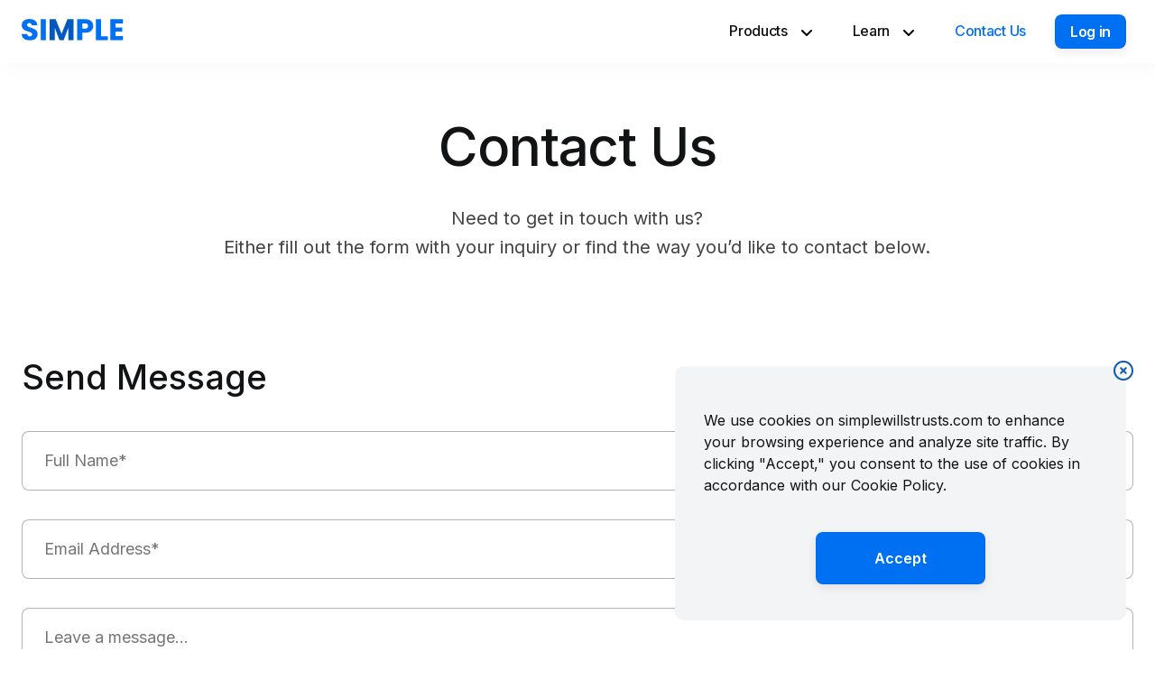

--- FILE ---
content_type: text/html; charset=utf-8
request_url: https://www.simplewillstrusts.com/contact/
body_size: 5720
content:
 <!DOCTYPE html>
<html lang="en">
<head>
    <meta charset="utf-8" />
    <meta name="viewport" content="width=device-width, initial-scale=1, maximum-scale=1, user-scalable=no">

    <link rel="icon" href="/assets/favicon-e7a783a5dda2de32f0085337a20d354153933e3914771505beb19f2a9923786b.ico" type="image/x-icon"/>
    <link rel="shortcut icon" href="/assets/favicon-e7a783a5dda2de32f0085337a20d354153933e3914771505beb19f2a9923786b.ico" type="image/x-icon"/>
    <link rel="apple-touch-icon" sizes="57x57" href="/assets/apple-icon-57x57-28bac592f40401bae42dbb9986eb53e2795a8ab8eb147a2da86e98c79fa6553d.png">
    <link rel="apple-touch-icon" sizes="60x60" href="/assets/apple-icon-60x60-b331d2091228b67209a1fa3be0aca2972d8360b6be5829eedd88fc9cf784c65d.png">
    <link rel="apple-touch-icon" sizes="72x72" href="/assets/apple-icon-72x72-42fc7fc9074c87fe4640bf19714463ace7d13790ff6947e55f40c807f71c1e78.png">
    <link rel="apple-touch-icon" sizes="76x76" href="/assets/apple-icon-76x76-e36e43fd0a086b08d74065ce8f4a39449890832cbf03df2e55f7877a511dc5c2.png">
    <link rel="apple-touch-icon" sizes="114x114" href="/assets/apple-icon-114x114-7e28ef4fdeb9ae4f586610b03284c665df31284d8fa351e5a198afcd26d5e97b.png">
    <link rel="apple-touch-icon" sizes="120x120" href="/assets/apple-icon-120x120-cbbee7e07e4217179186ff7f9d12cdace144d5bf0bde63ee1aa1c485085b4048.png">
    <link rel="apple-touch-icon" sizes="144x144" href="/assets/apple-icon-144x144-a86e5c14e806158f8fe6dad2987e4d7ca2610e371fc87e580cc3c050607d60f9.png">
    <link rel="apple-touch-icon" sizes="152x152" href="/assets/apple-icon-152x152-5d1cdf6aa12f978d2cf3f11d4af119acc73bf459cfbb7176e50b19c1b50441fa.png">
    <link rel="apple-touch-icon" sizes="180x180" href="/assets/apple-icon-180x180-4366ec9df242ede5349ea206a8709ad74a14a2436686a71a7e45740ebbc2d5bb.png">
    <link rel="icon" type="image/png" sizes="192x192"  href="/assets/android-icon-192x192-f34daaf535bac065b2e8743f9e02725fdbdce54a1b2ab1cf53191e1bdf233a2a.png">
    <link rel="icon" type="image/png" sizes="32x32" href="/assets/favicon-32x32-5c46461de0205530b9bc2b57105b616e4185ef3c94f3e3913f2c4f51b1413071.png">
    <link rel="icon" type="image/png" sizes="96x96" href="/assets/favicon-96x96-adb4097b1e76db5244ee40601706044f04b4070ce9f64933406eed9bf6b11461.png">
    <link rel="icon" type="image/png" sizes="16x16" href="/assets/favicon-16x16-b90adc454d6599fcd9a1f8b09066c76f73af5b98d7240deafdd16a89ecda7c94.png">

    <!-- Start Google Font -->
    <link rel="preconnect" href="https://fonts.googleapis.com">
    <link rel="preconnect" href="https://fonts.gstatic.com" crossorigin>
    <link href="https://fonts.googleapis.com/css2?family=Inter:wght@100;200;300;400;500;600;700;800;900&display=swap" rel="stylesheet">
    <!-- End Google Font -->


    <meta name='ir-site-verification-token' value='174040120' />

    <meta name="csrf-param" content="authenticity_token" />
<meta name="csrf-token" content="_jBKd0nTLRQFbzXQDtzNPbED-stSvOVnTdurJ48oIkQYfubVIKeWnaIA9uTz07x28c82ixOyfl1VUU5zZ125Vg" />
    <title>Simple Wills Trusts | Online Wills Trusts | Contact Us</title>
<meta name="description" content="Contact us for more information on NJ or NY wills, trusts and estate planning?">
    <meta name="turbo-visit-control" content="reload">

    <!-- Swiper Slider -->
    <link rel="stylesheet" href="https://cdn.jsdelivr.net/npm/swiper@9/swiper-bundle.min.css">
    <script src="https://cdn.jsdelivr.net/npm/swiper@9/swiper-bundle.min.js"></script>

    <!-- Style Links -->
    <link rel="stylesheet" media="all" href="/assets/v2/site/style-5d272a3da381e7cf6ff247bf550f2043489381c5ba288a09eed57239294698bf.css" data-turbolinks-track="reload" />

    <!-- JS Links -->
    <script src="/packs/js/site-725bb7d12bf9cfec39a5.js" data-turbolinks-track="reload" defer="defer"></script>
    
    <!-- Google Tag Manager -->
    <script>(function(w,d,s,l,i){w[l]=w[l]||[];w[l].push({'gtm.start':
    new Date().getTime(),event:'gtm.js'});var f=d.getElementsByTagName(s)[0],
    j=d.createElement(s),dl=l!='dataLayer'?'&l='+l:'';j.async=true;j.src=
    'https://www.googletagmanager.com/gtm.js?id='+i+dl;f.parentNode.insertBefore(j,f);
    })(window,document,'script','dataLayer','GTM-W6XZHFK');</script>
    <!-- End Google Tag Manager -->
    <script src="//cdata.mpio.io/js/E3DEB3AB05F5E3.js" async defer></script>

    <!-- Cookies Bar Script  -->
    <script src="https://cdn.jsdelivr.net/npm/js-cookie@2/src/js.cookie.min.js"></script>
    <script src="https://www.dwin1.com/48603.js" type="text/javascript" defer="defer"></script>
        <link rel="canonical" href="https://www.simplewillstrusts.com/contact/">
</head>
    <body>
        <!-- Google Tag Manager (noscript) -->
<noscript><iframe src="https://www.googletagmanager.com/ns.html?id=GTM-W6XZHFK"
height="0" width="0" style="display:none;visibility:hidden"></iframe></noscript>
<!-- End Google Tag Manager (noscript) -->
        
        

<!-- New Header -->
<header class="nav" data-controller="mainmenu">
  <div class="container pt-1 pb-1">
    <nav class="d-flex j-sb align-center">
        <a class="site-logo" href="https://www.simplewillstrusts.com/">
          <img src="/assets/v2/simple-main-logo-ad07a45e28cd6777b7d0fab109b9cab58683afd1b9e4f5813ee3a7714f0a6392.svg" alt="Simple wills trusts online" data-turbolinks="false" />
        </a>
        <ul class="main-menu">
          <li class="nav-item on-mobile ">
            <a href="https://www.simplewillstrusts.com/">Home</a>
          </li>
          <li class="nav-item has-child">
            <a href="">Products</a>
            <ul class="sub-menu">
              <li class="nav-item ">
                <a href="/last-will-and-testament-online/">Will-Based Estate Plan</a>
              </li>
              <li class="nav-item ">
                <a href="/living-revocable-trust-online/">Trust-Based Estate Plan</a>
              </li>
              <li class="nav-item ">
                <a href="/compare/">Compare</a>
              </li>
            </ul>
          </li>
          <li class="nav-item has-child">
            <a href="">Learn</a>
            <ul class="sub-menu">
              <li class="nav-item">
                <a href="/blog/">Blog</a>
              </li>
              <li class="nav-item ">
                <a href="/faqs/">FAQs</a>
              </li>
              <li class="nav-item ">
                <a href="/our-story/">Our Story</a>
              </li> 
            </ul>
          </li>
          <li class="nav-item active">
            <a href="/contact/">Contact Us</a>
          </li>       
            <li class="nav-item full-on-mobile mt-3-mobile">
              <a class="btn btn-main" href="/users/sign_in">Log in</a>
            </li>
        </ul>

        <!-- Menu toggle Button --> 
        <button class="nav-toggle on-mobile" data-action="click->mainmenu#toggle">
          <span></span>
          <span></span>
          <span></span>
        </button>
    </nav>
  </div>
</header>
    
        <div class="section__container" style="padding-top: 0; padding-bottom: 0;">
            
        </div>
        <!-- Page Header -->
<section class="pt-2">
  <div class="container">
    <div class="inner-container">
      <h1 class="text-center">Contact Us</h1>
      <p class="txt-xxl text-center gray">Need to get in touch with us? <br> Either fill out the form with your inquiry or find the way you’d like to contact below.</p>
    </div>
  </div>
</section>

<section class="pb-2">
  <div class="container d-flex fd-col">
    <div class="contact-cards d-flex j-sb flex-wrap">
      <div class="card-box p-2 mt-2">
        <div class="d-flex align-center">
          <i class="fa-solid fa-envelope"></i>
          <h2 class="pl-1">Send us an email at</h2>
        </div>
        <a href="mailto:help@simplewillstrusts.com" target="_blank">
          <p class="txt-xl gray">help@simplewillstrusts.com</p>
        </a>
      </div>
      <div class="card-box p-2 mt-2">
        <div class="d-flex align-center">
          <i class="fa-solid fa-phone"></i>
          <h2 class="pl-1">Call us directly at</h2>
        </div>
        <a href="tel:+1 (866) 718 7878" target="_blank">
          <p class="txt-xl gray">+1 (866) 71-TRUST</p>
        </a>
        <a href="tel:+1 (866) 718 7878" target="_blank">
          <p class="txt-xl gray">+1 (866) 718 -7878</p>
        </a>
      </div>
    </div>

    <div class="contact-form pt-2 pb-2">
      <form class="form" data-controller="form" action="/send-contact" accept-charset="UTF-8" method="post"><input type="hidden" name="authenticity_token" value="qieCjCHeXppRypVC4er-7PwVV6COMLr6v-x0sAxXI5gAicylNfqlYNzDjNXKPbPqw3ZTNSkHWQhnyUlCPRcAAw" autocomplete="off" />
        <h2>Send Message</h2>

        <input class="input-field" type="text" name="full_name" value="" placeholder="Full Name*" required>
        
        <input class="input-field" type="email" name="email" value="" placeholder="Email Address*" required>

        <textarea class="input-field" name="message" placeholder="Leave a message..." rows="10" required></textarea>

        <div class="mt-2">
          <div class="slphcar-muvqkjedoi_1769357775"><style media="screen">.slphcar-muvqkjedoi_1769357775 {position:absolute!important;top:-9999px;left:-9999px;}</style><label for="slphcar-muvqkjedoi">If you are a human, ignore this field</label><input type="text" name="slphcar-muvqkjedoi" id="slphcar-muvqkjedoi" autocomplete="off" tabindex="-1" /><input type="hidden" name="spinner" value="7a9a4f917953f9a9123f8fbcf2892ea2" autocomplete="off" /></div>
        </div>

        <input class="btn btn-main w-1" type="submit" name="submit" value="Send Message">
</form>    </div>
  </div>
</section>


        <!-- Footer -->
<footer class="site-footer pt-2 pb-2">
  <div class="container">
    <div class="d-flex flex-wrap j-sb">
      <div class="col mt-2">
        <a class="site-logo" href="https://www.simplewillstrusts.com/">
          <img src="/assets/v2/simple-main-logo-ad07a45e28cd6777b7d0fab109b9cab58683afd1b9e4f5813ee3a7714f0a6392.svg" alt="Simple wills trusts online" data-turbolinks="false" />
        </a>
        <a class="link"
          href="https://goo.gl/maps/RFVNTxCnvXxFsSKz7" target="_blank">
          <i class="fas fa-map-marker-alt"></i> 777 Terrace Ave, Suite 303 Hasbrouck Heights, NJ 07604
        </a>
        <a class="link" href="mailto:help@simplewillstrusts.com" target="_blank">
          <i class="fas fa-envelope"></i> help@simplewillstrusts.com
        </a>
        <a class="link" href="tel:+1 (866) 718-7878" target="_blank">
          <i class="fa-solid fa-phone"></i>+1 (866) 71-TRUST
        </a>
      </div>
      <div class="col">
        <h5 class="white mt-2">Products</h5>
        <div class="footer-menu">
          <a href="/living-revocable-trust-online/">Trust-Based Estate Plan</a>
          <a href="/last-will-and-testament-online/">Will-Based Estate Plan</a>
        </div>
      </div>
      <div class="col">
        <h5 class="white mt-2">Pricing</h5>
        <div class="footer-menu">
          <a href="/compare/">Compare Will & Trust</a>
        </div>
      </div>
      <div class="col">
        <h5 class="white mt-2">Resources</h5>
        <div class="footer-menu">
          <a href="/blog/">Blog</a>
          <a href="/faqs/">FAQs</a>
          <a href="/our-story/">Our Story</a>
          <a href="/sitemap/">Sitemap</a>
        </div>
      </div>
      <div class="col">
        <h5 class="white mt-2">Contact Us</h5>
        <div class="footer-menu">
          <p class="txt-l white">Looking for a local attorney? Contact us now to be matched with an attorney in your area.</p>
          <a href="/contact/">Contact Us Now</a>
        </div>
      </div>
    </div>

    <div class="copy-rights d-flex j-center align-center flex-wrap mt-2 pt-2 pb-2">
      <div class="sm-links d-flex">
        <a href="https://www.facebook.com/profile.php?id=100086912517826" target="_blank">
          <i class="fab fa-facebook-f"></i>
        </a>
        <a href="https://www.linkedin.com/company/simple-wills-and-trusts/" target="_blank">
          <i class="fab fa-linkedin-in"></i>
        </a>
        <a href="https://twitter.com/Simple_Wills" target="_blank">
          <i class="fab fa-twitter"></i>
        </a>
      </div>
      <p>
        &copy; Simple Wills Trusts, LLC. All rights reserved. 2026
      </p>
    </div>

    <!-- DigiCert Seal HTML -->
    <!-- Place HTML on your site where the seal should appear -->
    <div id="DigiCertClickID_Gu8F8lhQ"></div>

    <!-- DigiCert Seal Code -->
    <!-- Place with DigiCert Seal HTML or with other scripts -->
    <script type="text/javascript">
      var __dcid = __dcid || [];
      __dcid.push({"cid":"DigiCertClickID_Gu8F8lhQ","tag":"Gu8F8lhQ"});
      (function(){var cid=document.createElement("script");cid.async=true;cid.src="//seal.digicert.com/seals/cascade/seal.min.js";var s = document.getElementsByTagName("script");var ls = s[(s.length - 1)];ls.parentNode.insertBefore(cid, ls.nextSibling);}());
    </script>


    <div class="copy-rights pt-2 pb-2">
      <p class="text-center">
        Simple Wills Trusts is an online self-help service that provides estate planning forms and information about wills and trusts. Simple Wills Trusts is not an attorney or law firm and does not provide legal advice. Communications between you and Simple Wills Trusts are protected by our <a href="/privacy" class="txt--white txt--700">Privacy Policy</a> but not by the attorney-client privilege or as work product. Use of this website is subject to our <a href="/terms">Terms of Service</a> and <a href="/privacy">Privacy Policy</a>. We are not a law firm or a substitute for an attorney.
      </p>
    </div>
    <div class="copy-rights pt-2">
      <p class="section--copy-right__made text-center">
        Made with
        <i class="section--copy-right__heart fas fa-heart"></i>
        at
        <a rel="nofollow" class="txt txt--xs txt--700 txt--white section--copy-right__link" target="_blank" href="https://kudzu.ai">Kudzu</a>
      </p>
    </div>
  </div>
</footer>

<!-- START - We recommend to place the below code in footer or bottom of your website html  -->
<script>
	window.REQUIRED_CODE_ERROR_MESSAGE = 'Please choose a country code';
	window.LOCALE = 'en';
	window.EMAIL_INVALID_MESSAGE = window.SMS_INVALID_MESSAGE = "The information provided is invalid. Please review the field format and try again.";

	window.REQUIRED_ERROR_MESSAGE = "Please enter your email.";

	window.GENERIC_INVALID_MESSAGE = "The information provided is invalid. Please review the field format and try again.";
	window.translation = {
		common: {
			selectedList: '{quantity} list selected',
			selectedLists: '{quantity} lists selected'
		}
	};
	var AUTOHIDE = Boolean(0);
</script>
<!-- <script src="https://sibforms.com/forms/end-form/build/main.js"></script> -->
<!-- END - We recommend to place the above code in footer or bottom of your website html  -->
        <script src="https://kit.fontawesome.com/52fdf27214.js" crossorigin="anonymous"></script>

            <div id="cookies-bar" class="cookies-bar">
  <p>
    We use cookies on simplewillstrusts.com to enhance your browsing experience and analyze site traffic. By clicking "Accept," you consent to the use of cookies in accordance with our Cookie Policy.
  </p>

  <div class="bnts-container">
    <!-- <a class="btn--nav btn--main accept" href="https://www.simplewillstrusts.com/contact/">Accept</a> -->
    <div class="btn btn-main accept">Accept</div> 
    <div class="close-btn"> <i class="fa-regular fa-circle-xmark"></i> </div>   
  </div>
</div>
    </body>
</html>

--- FILE ---
content_type: text/css
request_url: https://www.simplewillstrusts.com/assets/v2/site/style-5d272a3da381e7cf6ff247bf550f2043489381c5ba288a09eed57239294698bf.css
body_size: 6126
content:
.w-1{width:100% !important}.w-2{width:100% !important}.w-3{width:100% !important}.w-4{width:100% !important}.w-5{width:100% !important}.w-6{width:100% !important}.w-7{width:100% !important}.w-8{width:100% !important}.w-9{width:100% !important}.w-13{width:100% !important}.w-14{width:100% !important}.w-15{width:100% !important}.w-16{width:100% !important}.w-17{width:100% !important}.w-18{width:100% !important}.w-19{width:100% !important}@media screen and (min-width: 769px){.w-3{width:50% !important}.w-4{width:50% !important}.w-5{width:33.33% !important}.w-6{width:33.33% !important}.w-7{width:25% !important}.w-8{width:25% !important}.w-9{width:20% !important}.w-13{width:50% !important}.w-14{width:50% !important}.w-15{width:66.67% !important}.w-16{width:66.67% !important}.w-17{width:75% !important}.w-18{width:75% !important}.w-19{width:80% !important}}@media screen and (min-width: 990px){.w-1{width:100% !important}.w-2{width:50% !important}.w-3{width:33.33% !important}.w-4{width:25% !important}.w-5{width:20% !important}.w-6{width:16.66% !important}.w-7{width:14.28% !important}.w-8{width:12.5% !important}.w-9{width:11.11% !important}.w-13{width:66.67% !important}.w-14{width:75% !important}.w-15{width:80% !important}.w-16{width:83.34% !important}.w-17{width:85.72% !important}.w-18{width:87.5% !important}.w-19{width:88.89% !important}}.uppercase{text-transform:uppercase}.capitalize{text-transform:capitalize}.underline{text-decoration:underline}.text-center{text-align:center}.text-left{text-align:left}.text-right{text-align:right}.bold{font-weight:600}h1{font-weight:500;font-size:40px;line-height:48px;letter-spacing:-0.02em;margin-top:1rem;margin-bottom:1rem}h2{font-weight:500;font-size:24px;line-height:32px;margin-top:1rem;margin-bottom:1rem}h3{font-weight:500;font-size:18px;line-height:24px;margin-top:1rem;margin-bottom:1rem}h4{font-weight:500;font-size:16px;line-height:24px;margin-top:1rem;margin-bottom:1rem}h5{font-weight:400;font-size:18px;line-height:24px;margin-top:1rem;margin-bottom:1rem}h6{font-weight:300;font-size:18px;margin-top:1rem;margin-bottom:1rem}p{font-weight:400;font-size:16px;line-height:24px;color:#121315cc}p a{color:#0070f3}h1,h2,h3,h4,h5,h6,p{color:#121315}h1.white,h2.white,h3.white,h4.white,h5.white,h6.white,p.white{color:#ffffff}h1.light,h2.light,h3.light,h4.light,h5.light,h6.light,p.light{color:#12131552}h1.gray,h2.gray,h3.gray,h4.gray,h5.gray,h6.gray,p.gray{color:#121315cc}h1.blue,h2.blue,h3.blue,h4.blue,h5.blue,h6.blue,p.blue{color:#0070f3}h1.light-gray,h2.light-gray,h3.light-gray,h4.light-gray,h5.light-gray,h6.light-gray,p.light-gray{color:#1213158f}.txt-l{font-weight:500;font-size:12px;line-height:16px}.txt-xl{font-weight:300;font-size:14px;line-height:20px}.txt-xxl{font-weight:400;font-size:16px;line-height:24px}@media (min-width: 769px){h1{font-size:60px;line-height:88px}h2{font-size:38px;line-height:56px}h3{font-weight:500;font-size:32px;line-height:56px}.txt-l{font-size:16px;line-height:24px}.txt-xl{font-size:18px;line-height:24px}.txt-xxl{font-size:20px;line-height:32px}}.container{padding:0 24px;width:100%;margin-right:auto;margin-left:auto;box-sizing:border-box}.inner-container{max-width:100%;margin:0 auto}@media (min-width: 786px){.inner-container{max-width:70%}}@media (min-width: 1300px){.container{width:1300px}}.d-flex{display:flex}.flex-wrap{flex-wrap:wrap}.j-center{justify-content:center}.j-sb{justify-content:space-between}.j-sa{justify-content:space-around}.j-start{justify-content:start}.j-end{justify-content:end}.j-flex-end{justify-content:flex-end}.align-center{align-items:center}.align-start{align-items:flex-start}.align-end{align-items:flex-end}.fd-row-rev{flex-direction:row-reverse}.fd-col{flex-direction:column}.fd-col-rev{flex-direction:column-reverse}.d-grid{display:grid}.p-0{padding:0rem}.p-1{padding:1rem}.p-2{padding:2rem}.p-3{padding:3rem}.p-4{padding:4rem}.p-5{padding:5rem}.pt-0{padding-top:0rem}.pt-1{padding-top:1rem}.pt-2{padding-top:2rem}.pt-3{padding-top:3rem}.pt-4{padding-top:4rem}.pt-5{padding-top:5rem}.pr-0{padding-right:0rem}.pr-1{padding-right:1rem}.pr-2{padding-right:2rem}.pr-3{padding-right:3rem}.pr-4{padding-right:4rem}.pr-5{padding-right:5rem}.pb-0{padding-bottom:0rem}.pb-1{padding-bottom:1rem}.pb-2{padding-bottom:2rem}.pb-3{padding-bottom:3rem}.pb-4{padding-bottom:4rem}.pb-5{padding-bottom:5rem}.pl-0{padding-left:0rem}.pl-1{padding-left:1rem}.pl-2{padding-left:2rem}.pl-3{padding-left:3rem}.pl-4{padding-left:4rem}.pl-5{padding-left:5rem}.m-auto{margin:auto}.m-0{margin:0rem}.m-1{margin:1rem}.m-2{margin:2rem}.m-3{margin:3rem}.m-4{margin:4rem}.m-5{margin:5rem}.mt-0{margin-top:0}.mt-1{margin-top:1rem}.mt-2{margin-top:2rem}.mt-3{margin-top:3rem}.mt-4{margin-top:4rem}.mt-5{margin-top:5rem}.mr-auto{margin-right:auto}.mr-0{margin-right:0}.mr-1{margin-right:1rem}.mr-2{margin-right:2rem}.mr-3{margin-right:3rem}.mr-4{margin-right:4rem}.mr-5{margin-right:5rem}.mb-0{margin-bottom:0}.mb-1{margin-bottom:1rem}.mb-2{margin-bottom:2rem}.mb-3{margin-bottom:3rem}.mb-4{margin-bottom:4rem}.mb-5{margin-bottom:5rem}.ml-auto{margin-left:auto}.ml-0{margin-left:0}.ml-1{margin-left:1rem !important}.ml-2{margin-left:2rem}.ml-3{margin-left:3rem}.ml-4{margin-left:4rem}.ml-5{margin-left:5rem}.nav{position:sticky;top:0;z-index:2;background-color:#ffffff;box-shadow:4px 8px 16px rgba(229,229,229,0.16)}.nav .site-logo img{max-width:100px;width:100%;height:auto}.nav .main-menu{position:fixed;width:100%;height:calc(100vh - 3rem);background:#ffffff;top:0;right:-100%;transition:all 0.4s;z-index:4;list-style:none;text-align:center;padding:1rem 2rem 1rem;margin:0;opacity:0;overflow:auto;margin-top:3rem}.nav .main-menu li a{font-weight:500;font-size:18px;line-height:24px;text-align:center;letter-spacing:-0.02em;color:#121315;padding:0.5rem;margin:0.75rem auto;display:inline-block;width:fit-content}.nav .main-menu li a.btn-main{color:#ffffff}.nav .main-menu li.has-child>a{display:none}.nav .main-menu li .sub-menu{list-style:none;padding:0;margin:0;text-align:center}.nav .main-menu li .btn{width:100%}.nav .main-menu li:hover>a,.nav .main-menu li.active>a{color:#0070f3}.nav .nav-toggle{outline:none;background:none;border:none;overflow:hidden;padding:0;cursor:pointer}.nav .nav-toggle span{display:block;background-color:#121315;width:25px;height:3px;margin-top:5px;transition:all 0.3s ease-in-out}.nav.open-nav .main-menu{right:0;opacity:1}.nav.open-nav .site-logo,.nav.open-nav .nav-toggle{position:relative;z-index:5}.nav.open-nav .nav-toggle{width:25px;height:25px}.nav.open-nav .nav-toggle span{margin:0}.nav.open-nav .nav-toggle span:first-child{transform:rotate(-45deg);margin-bottom:-5px}.nav.open-nav .nav-toggle span:nth-child(2){position:relative;right:-150%}.nav.open-nav .nav-toggle span:last-child{transform:rotate(45deg)}.mt-3-mobile{margin-top:3rem}@media (min-width: 769px){.nav .site-logo img{max-width:125px}.nav .main-menu{flex-direction:row;position:initial;opacity:1;height:auto;padding:0;display:flex;justify-content:flex-end;margin-top:0;overflow:visible}.nav .main-menu .btn{padding:0.5rem 1rem !important;margin:0;line-height:20px}.nav .main-menu li{position:relative;transition:all 0.3s}.nav .main-menu li.full-on-mobile{margin:0 0.5rem}.nav .main-menu li a{font-size:16px;line-height:20px;margin:0 1rem}.nav .main-menu li.has-child{padding-right:1.5rem}.nav .main-menu li.has-child>a{display:block;pointer-events:none}.nav .main-menu li.has-child:before{content:"\f107";position:absolute;font-family:"Font Awesome 5 Free";font-weight:900;top:0.75rem;right:1.5rem;width:10px;height:10px;background-size:contain;background-repeat:no-repeat}.nav .main-menu li:hover .sub-menu{height:132px}.nav .main-menu li .sub-menu{min-width:150px;position:absolute;display:flex;align-items:initial;flex-direction:column;width:max-content;background:#fff;left:0;top:auto;box-shadow:0px 0px 16px #b3b3b329;border-radius:8px;height:0;overflow:hidden;transition:height 0.5s}.nav .main-menu li .sub-menu li{margin:0}.nav .main-menu li .sub-menu li.active a,.nav .main-menu li .sub-menu li:hover a{background:#faf9f9}.nav .main-menu li .sub-menu li a{margin:0.25rem 0;padding:0.5rem 1rem;display:block;width:auto}}.site-footer{position:relative;background-color:#0070f3}.site-footer .site-logo img{max-width:110px;width:100%;height:auto;margin-bottom:1rem;filter:brightness(0) invert(1)}.site-footer .col{width:100%}.site-footer .col:first-child{margin-top:0}.site-footer .footer-menu a{font-weight:600;font-size:16px;line-height:24px;color:#ffffff;margin:1rem 0;width:fit-content}.site-footer .footer-menu a:hover{transform:translateX(10px);color:#cccccc}.site-footer .sm-links a{margin-right:1.5rem;font-size:22px;color:#ffffff}.site-footer .sm-links a:hover{color:#cccccc;transform:translateY(-0.5rem)}.site-footer .sm-links a:last-child{margin-right:0}.site-footer .link{color:#ffffff;font-size:14px;margin:1rem 0}.site-footer .link:hover{transform:translateX(10px);color:#cccccc}.site-footer .link:hover i{color:#cccccc}.site-footer .link i{color:#ffffff;padding-right:0.5rem}.copy-rights{border-top:1px solid #ffffff41}.copy-rights .sm-links{margin-bottom:1rem}.copy-rights p{font-size:12px;margin:0;color:#ffffff}.copy-rights p a{display:inline;color:#ffffff;text-decoration:underline}.section--copy-right__heart{color:#b1332a;-webkit-animation:heart-beat 1.2s ease-in-out infinite;animation:heart-beat 1.2s ease-in-out infinite}@media (min-width: 769px){.site-footer .col{width:auto;max-width:25%;padding-right:2rem}.site-footer .col:first-child{max-width:25%}.site-footer .copy-rights{flex-direction:row-reverse;justify-content:space-between}.site-footer .copy-rights .sm-links{margin-bottom:0}}.popup-sec.hide{display:none;z-index:-1}.popup-sec .popup-container{position:relative;background:linear-gradient(101.41deg, #0058c0 .95%, #0058c0 67.92%, #0171f4 100.63%)}.popup-sec .popup-container .stripe{background:repeating-linear-gradient(-45deg, #fff, #fff 21px, transparent 10px, transparent 45px);padding:0.5rem}.popup-sec .popup-container .inner-box{background:linear-gradient(101.41deg, #0058c0 .95%, #0058c0 67.92%, #0171f4 100.63%);padding:1rem 4rem}.popup-sec .popup-container .title{font-weight:700;font-size:34px;line-height:34px}.popup-sec .popup-container .subtitle{font-weight:600;font-size:18px;line-height:20px;letter-spacing:0.01em}.popup-sec .popup-container .btn{padding:0.75rem 2rem !important;font-size:16px !important;line-height:18px}.popup-sec .popup-container .number{font-weight:800;font-size:100px;line-height:80px;color:#ffffff;margin:0;margin-right:1rem}.popup-sec .popup-container .right-numbers{max-width:50%}.popup-sec .popup-container .right-numbers p{font-weight:800;font-size:40px;line-height:50px;letter-spacing:0.35em;text-transform:capitalize;color:#ffffff;margin:0}.popup-sec .popup-container #timer{font-size:60px;color:#f20d0d;font-weight:600}.popup-sec .popup-container .close-modal{position:absolute;top:calc(50% - 18px);right:3rem;border-radius:50%;cursor:pointer;opacity:0.8;font-size:30px;color:#fff}.popup-sec .popup-container .close-modal:hover{opacity:1}@media (max-width: 768px){.popup-sec .popup-container .inner-box{padding:2rem 0}.popup-sec .popup-container .title{font-size:24px;line-height:24px}.popup-sec .popup-container .subtitle{font-size:16px;line-height:16px}.popup-sec .popup-container .number{font-size:80px;line-height:80px;margin-right:0;width:65%;text-align:right;padding-right:1rem}.popup-sec .popup-container .right-numbers{width:35%}.popup-sec .popup-container .right-numbers p{font-size:30px;line-height:30px}.popup-sec .popup-container #timer{text-align:center;font-size:40px}.popup-sec .popup-container .btn{width:100%}.popup-sec .popup-container .close-modal{top:1.5rem;right:1.5rem}}@-webkit-keyframes heart-beat{20%{color:#f44336;transform:scale(1)}40%{color:#fc4336;transform:scale(1.1)}80%{color:#f44336;transform:scale(1)}100%{color:#ff4537;transform:scale(1.2)}}@keyframes heart-beat{20%{color:#f44336;transform:scale(1)}40%{color:#fc4336;transform:scale(1.1)}80%{color:#f44336;transform:scale(1)}100%{color:#ff4537;transform:scale(1.2)}}@keyframes shake{0%{transform:translateY(5px)}50%{transform:translateY(-5px)}100%{transform:translateY(5px)}}*{text-decoration:none;transition:all 0.3s ease-in-out;box-sizing:border-box;outline:0}html{scroll-behavior:smooth}body{padding:0;margin:0;overflow-x:hidden;font-family:"Inter", sans-serif !important;position:relative;scroll-behavior:smooth;text-rendering:optimizeLegibility;-webkit-font-smoothing:antialiased;background-color:#ffffff}i{transition:all 0.1s}.h-1{height:100%}.vh-1{height:100vh}.vh-2{height:50vh}.vh-3{height:33.33vh}.vh-4{height:25vh}.on-desktop{display:none}.p-rel{position:relative}.text-ellipsis{text-overflow:ellipsis;overflow:hidden;white-space:nowrap;max-width:100%}::-webkit-scrollbar{width:6px}::-webkit-scrollbar-track{background:#f1f1f1}::-webkit-scrollbar-thumb{background:#bbb7b1}::-webkit-scrollbar-thumb:hover{background:#999590}textarea,input{font-family:"Inter", sans-serif}textarea::placeholder,textarea:-ms-input-placeholder,textarea::-ms-input-placeholder,input::placeholder,input:-ms-input-placeholder,input::-ms-input-placeholder{font-family:"Inter", sans-serif;color:#12131552;font-weight:400;font-size:16px;line-height:24px;opacity:1}.error-message,.alert-danger{background:#ecc8c5;border:1px solid #bd8181;box-sizing:border-box;border-radius:5px;color:#b32f2d;position:relative;padding:1rem;padding-left:3rem;transition:none;padding-right:4rem;z-index:1}.error-message::after,.alert-danger::after{content:"\f05e";position:absolute;font-family:"Font Awesome 5 Free";font-weight:900;left:1rem;width:22px;height:22px;font-size:20px;top:1rem}.error-message .close-btn,.alert-danger .close-btn{position:absolute;top:1rem;right:1rem;cursor:pointer;opacity:0.5}.error-message .close-btn::before,.alert-danger .close-btn::before{content:"\f00d";position:absolute;font-family:"Font Awesome 5 Free";font-weight:900;right:0rem;font-size:18px}div[data-ny-target="errorMessage"]{transition:none}.alert-success{background:#def2d6;border:1px solid #b0cca5;box-sizing:border-box;border-radius:5px;color:#5a7052;position:relative;padding:1rem;padding-left:3rem;transition:none;padding-right:4rem;z-index:1}.alert-success::after{content:"\f00c";position:absolute;font-family:"Font Awesome 5 Free";font-weight:900;top:1rem;left:1rem;width:28px;height:28px;font-size:20px}.alert-success .close-btn{position:absolute;top:1rem;right:1rem;cursor:pointer;opacity:0.5}.alert-success .close-btn::before{content:"\f00d";position:absolute;font-family:"Font Awesome 5 Free";font-weight:900;right:0rem;font-size:18px}.alert-warning{color:#856404;background-color:#fff3cd;border:1px solid #ffeeba;box-sizing:border-box;border-radius:5px;position:relative;padding:1rem;padding-left:3rem;transition:none;padding-right:4rem;z-index:1}.alert-warning::after{content:"\f06a";position:absolute;font-family:"Font Awesome 5 Free";font-weight:900;top:1rem;left:1rem;width:28px;height:28px;font-size:20px}.alert-warning .close-btn{position:absolute;top:1rem;right:1rem;cursor:pointer;opacity:0.5}.alert-warning .close-btn::before{content:"\f00d";position:absolute;font-family:"Font Awesome 5 Free";font-weight:900;right:0rem;font-size:18px}.alert-info{color:#004085;background-color:#cce5ff;border:1px solid #b8daff;box-sizing:border-box;border-radius:5px;position:relative;padding:1rem;padding-left:3rem;transition:none;padding-right:4rem;z-index:1}.alert-info::after{content:"\f05a";position:absolute;font-family:"Font Awesome 5 Free";font-weight:900;top:1rem;left:1rem;width:28px;height:28px;font-size:20px}.alert-info .close-btn{position:absolute;top:1rem;right:1rem;cursor:pointer;opacity:0.5}.alert-info .close-btn::before{content:"\f00d";position:absolute;font-family:"Font Awesome 5 Free";font-weight:900;right:0rem;font-size:18px}.alert-note{color:#383d41;background-color:#e2e3e5;border:1px solid #d6d8db;box-sizing:border-box;position:relative;padding:1rem;width:calc(100% - 4rem);z-index:1}.alert,div[data-wizard-target="errorMessage"]{width:calc(100% - 4rem);position:fixed;bottom:7rem;right:-100%;z-index:12;transition:all 0.5s}.alert.error-message,.alert.alert-danger,.alert.alert-info,.alert.alert-success,.alert.alert-warning,div.error-message[data-wizard-target="errorMessage"],div.alert-danger[data-wizard-target="errorMessage"],div.alert-info[data-wizard-target="errorMessage"],div.alert-success[data-wizard-target="errorMessage"],div.alert-warning[data-wizard-target="errorMessage"]{right:2rem !important}.inline-link{display:inline}@media (min-width: 769px){.on-desktop{display:block}.on-mobile{display:none !important}::placeholder,:-ms-input-placeholder,::-ms-input-placeholder{font-size:18px}.alert,div[data-wizard-target="errorMessage"]{width:fit-content;min-width:30%}}a{text-decoration:none;display:block}.btn{font-weight:600 !important;font-size:16px !important;line-height:24px;text-align:center;padding:1rem 4rem !important;border-radius:8px;box-shadow:0px 4px 12px #12131514;margin:0.5rem 0;cursor:pointer}.btn.btn-small{padding:0.5rem 1rem !important}.btn i{padding-right:0.5rem}.main-btn,.btn-main{background:#0070f3;border:1px solid #1213150a;color:#ffffff !important}.main-btn:hover,.btn-main:hover{background-color:#0058c0 !important}.outline-btn,.btn-outline{background:#ffffff;border:1px solid #0070f329;color:#0070f3}.outline-btn:hover,.btn-outline:hover{background-color:#f2f2f2}.btn-link{color:#121315;box-shadow:none;font-size:16px}.btn-link:hover{text-decoration:underline}.btn-link-inline{display:inline-block}.btn-link-inline:hover{text-decoration:underline}.btn-danger{background:rgba(18,19,21,0.04);border:1px solid #e01010;box-shadow:0px 4px 12px rgba(18,19,21,0.08);border-radius:8px;color:#E01010}.btn-danger:hover{background-color:#E01010;color:#ffffff}.btn-more{font-weight:600;font-size:16px;line-height:24px;color:#0070f3;padding-left:1.5rem !important;position:relative;width:70%;margin:auto !important;text-align:left;box-shadow:none}.btn-more::before{content:"\2b";font-family:"Font Awesome 5 Free";font-weight:900;position:absolute;left:0;font-size:16px}.google-btn{position:relative;white-space:nowrap;text-decoration:none;margin-top:2rem !important}.google-btn::after{content:"";position:absolute;top:2px;background-image:url(/assets/site/google-icon-7d49b45a3c246d336153ee89e4c2f75854f3a6591ca619d8077aaa9dfd8c98eb.svg);background-position:50%;background-repeat:no-repeat;background-size:24px;height:calc(100% - 3px);vertical-align:middle;width:38px}.full-on-mobile{width:100%}@media (min-width: 769px){.btn{margin:0.5rem;font-size:18px}.full-on-mobile{width:fit-content}.btn-xxl{min-width:300px}}.cookies-bar{position:fixed;bottom:2rem;right:2rem;padding:2rem;background-color:#f3f4f6;border-radius:10px;z-index:15;width:500px}.cookies-bar .bnts-container{padding-top:1rem;display:flex;flex-wrap:wrap;justify-content:space-around}.cookies-bar .btn--nav{text-align:center}.cookies-bar .close-btn{position:absolute;right:-0.5rem;top:-0.5rem;font-size:22px;color:#115eae;cursor:pointer}@media (max-width: 769px){.cookies-bar{width:calc(100% - 2rem);right:1rem}.cookies-bar .btn{padding:10px 20px;margin-left:10px}}.home-slider{width:100%;overflow:visible}.home-slider .swiper-slide{margin:0 auto;width:90%;height:420px}.home-slider .swiper-slide .card{overflow:hidden;height:100%;background:#ffffff;border-radius:8px;border:1px solid #0070f329;box-shadow:0px 4px 12px #12131514;filter:blur(5px) grayscale(1);opacity:0.8;transform:scale(0.8)}.home-slider .swiper-slide .card p{opacity:0;transform:translate(10px, 20px) scale(0.5)}.home-slider .swiper-slide .card img{width:100%;height:auto;object-fit:cover;margin-bottom:-4px}.home-slider .swiper-slide.swiper-slide-active .card{filter:blur(0) grayscale(0);background-color:#ffffff;opacity:1;transform:scale(1)}.home-slider .swiper-slide.swiper-slide-active .card p{transition:0.9s cubic-bezier(0.16, 1, 0.3, 1);transform:none;opacity:1}.home-slider .swiper-pagination{bottom:-3rem}.home-slider .swiper-pagination .swiper-pagination-bullet{background:#12131552;width:15px;height:15px;transition:all 0.5s;margin:0 6px}.home-slider .swiper-pagination .swiper-pagination-bullet:hover{background-color:#121315cc}.home-slider .swiper-pagination .swiper-pagination-bullet.swiper-pagination-bullet-active{background:#121315cc;transform:none;width:35px;border-radius:16px}.home-slider swiper>.swiper.s-wrapper .swiper-pagination{pointer-events:none}.product-sec{text-align:center}.product-sec .image img{width:100%;height:auto;object-fit:contain}.values-boxes{display:grid;grid-auto-columns:80%;grid-column-gap:1.5rem;grid-auto-flow:column;overflow-x:auto;scroll-snap-type:x mandatory}.values-boxes .box{background-color:#ffffff;border:1px solid #0070f314;border-radius:8px;display:flex;flex-direction:column;justify-content:space-between;padding:0.5rem 1.5rem}.values-boxes .box:nth-of-type(1),.values-boxes .box:nth-of-type(4){background-color:#1213150a}.values-boxes .box img{height:auto;width:35%;object-fit:contain}.values-boxes::-webkit-scrollbar{display:none}@media (min-width: 769px){.home-slider .swiper-slide{width:300px}.home-slider .swiper-pagination .swiper-pagination-bullet.swiper-pagination-bullet-active{width:50px}.product-sec{padding:4rem 0;text-align:left}.product-sec:nth-child(odd) .d-flex{flex-direction:row-reverse}.product-sec:nth-child(odd) .image{padding-right:0;padding-left:4rem}.product-sec:nth-child(odd) .content{padding-left:0;padding-right:2rem}.product-sec .image{padding-right:4rem}.product-sec .content{padding-left:2rem}.product-sec .content h2{margin-top:2rem}.product-sec .content .btn-main{margin:0;margin-top:3rem}.values-boxes{grid-template-columns:auto auto;grid-gap:2rem;grid-auto-flow:row}.values-boxes .box{padding:0.5rem 1.5rem}}.card-box{background:#ffffff;border:1px solid rgba(0,112,243,0.08);box-shadow:0px 4px 12px rgba(0,112,243,0.08);border-radius:8px;width:100%}.card-box i{color:#0070f3;font-size:40px}.contact-form .input-field{font-weight:400;font-size:16px;line-height:24px;color:#121315;padding:20px 24px;margin:1rem 0;border:1px solid #12131552;border-radius:8px;width:100%}@media (min-width: 769px){.card-box{width:48%}.contact-cards{order:2}.contact-cards h2{font-size:32px}.contact-form{padding-top:4rem;order:1}.contact-form .input-field{font-size:18px}.contact-form .btn{margin-left:0;margin-right:0}}.cta-sec{background:linear-gradient(0deg, #0070f3 50%, transparent 50%)}.cta-sec .inner-container{background:#ffffff;border:1px solid rgba(0,112,243,0.08);box-shadow:0px 4px 12px rgba(18,19,21,0.08);border-radius:8px;padding:1.5rem}@media (min-width: 769px){.cta-sec{padding:4rem 2rem}.cta-sec .inner-container{width:70%}.cta-sec .inner-container .btn{width:40%;margin:2rem 1rem}}.accordion-sec .accordion-wrapper{background:#ffffff;border:1px solid rgba(0,112,243,0.16);box-shadow:0px 4px 8px rgba(0,112,243,0.04);border-radius:8px;margin:1rem 0}.accordion-sec .accordion-wrapper.open .accordion .content{padding:0 0 1rem}.accordion-sec .accordion-wrapper.open .accordion .title{color:#0070f3}.accordion-sec .accordion-wrapper.open .accordion::after{transform:rotate(180deg)}.accordion-sec .accordion-wrapper:hover .accordion .title{color:#0070f3}.accordion-sec .accordion-wrapper .accordion{position:relative;padding:0 1rem;cursor:pointer}.accordion-sec .accordion-wrapper .accordion::after{content:"\f107";position:absolute;font-family:"Font Awesome 5 Free";font-weight:900;right:1rem;top:1.5rem;font-size:20px;color:#0070f3;cursor:pointer;transition:all 0.3s;pointer-events:none}.accordion-sec .accordion-wrapper .accordion .title{font-weight:500;font-size:18px;line-height:24px;color:#121315;padding:1.5rem 0;padding-right:1.5rem;cursor:pointer;display:block}.accordion-sec .accordion-wrapper .accordion .content{padding:0;max-height:0;overflow:hidden;transition:all 0.5s}@media (min-width: 769px){.accordion-sec .accordion-wrapper .accordion{padding:0 2rem}.accordion-sec .accordion-wrapper .accordion::after{right:2.5rem}}.necessary-sec .box{padding:1rem 1.5rem;border:1px solid rgba(0,112,243,0.16);border-radius:8px}.necessary-sec .necessary-list{list-style:none;padding:0;margin:0}.necessary-sec .necessary-list li{text-align:center;padding:1rem 0;color:#12131552;font-weight:400;font-size:18px;line-height:24px}.necessary-sec .necessary-list li.active{color:#121315}.docs-sec .docs-inc-box{margin:0 auto;padding:1rem 0;position:sticky;top:calc(100vh / 4 - 100px);background:linear-gradient(0deg, white 70%, rgba(255,255,255,0) 100%)}.docs-sec .docs-inc-box .number{display:flex;justify-content:center;align-items:center;padding:24px;width:56px;height:56px;font-weight:600;font-size:24px;line-height:32px;background-color:#ffffff;border:1px solid #0070f329;box-shadow:0px 2px 12px #05203b14;border-radius:8px;margin:150px auto 1rem;color:#0070f3;position:relative}.docs-sec .docs-inc-box .number::before{content:"";width:1px;height:100px;position:absolute;top:-120px;left:50%;background:linear-gradient(0deg, #0070f3 0%, white 100%)}@media (min-width: 769px){.necessary-sec .box{margin-top:3rem;padding:3rem 2rem;width:100%;background:#1213150a;border-radius:32px}.necessary-sec .necessary-list li{width:50%;text-align:left;margin:0 auto;padding:0 0 4rem;position:relative;font-weight:500;font-size:28px;line-height:36px}.necessary-sec .necessary-list li::after{content:"";position:absolute;width:24px;height:24px;background:#ffffff;border:1px solid #0070f329;box-shadow:0px 2px 12px #05203b14;border-radius:8px;top:0;transition:all 0.8s}.necessary-sec .necessary-list li::before{content:"";position:absolute;height:100%;width:2px;background-color:#12131552;top:0;transition:all 1s;opacity:0.2}.necessary-sec .necessary-list li:first-child{padding-top:2rem}.necessary-sec .necessary-list li:first-child::after{top:2rem}.necessary-sec .necessary-list li:first-child::before{background:linear-gradient(0deg, rgba(18,19,21,0.321569) 0%, #fff 100%)}.necessary-sec .necessary-list li:last-child::before{background:linear-gradient(0deg, #fff 0%, rgba(18,19,21,0.321569) 100%)}.necessary-sec .necessary-list li:nth-child(odd){margin-right:0;padding-left:2rem}.necessary-sec .necessary-list li:nth-child(odd)::after{left:-12px}.necessary-sec .necessary-list li:nth-child(odd)::before{left:0}.necessary-sec .necessary-list li:nth-child(even){margin-left:0;text-align:right;padding-right:2rem}.necessary-sec .necessary-list li:nth-child(even)::after{right:-13px}.necessary-sec .necessary-list li:nth-child(even)::before{right:-2px}.necessary-sec .necessary-list li.active{color:#0070f3}.necessary-sec .necessary-list li.active:first-child::before{background:linear-gradient(0deg, #0070f3 0%, #fff 100%)}.necessary-sec .necessary-list li.active:last-child::before{background:linear-gradient(0deg, #fff 0%, #0070f3 100%)}.necessary-sec .necessary-list li.active::before{opacity:0.8;background:#0070f3}.docs-inc-box{width:60%}.docs-inc-box .number{width:80px;height:80px;font-weight:500;font-size:32px;line-height:36px}}.content-wrapper{margin:2rem auto}.content-wrapper.out{opacity:0}.fade{transition:all 0.6s}.fade.out{opacity:0;transform:translateY(20px)}@media (min-width: 769px){.content-wrapper{width:700px}}.compare-tables-sec{position:relative}.compare-tables-sec .btns-container{padding:4px;border:1px solid rgba(18,19,21,0.08);border-radius:4px;margin-bottom:1.5rem}.compare-tables-sec .btns-container .button{border-radius:4px;color:#12131552;background-color:#ffffff;width:50%;padding:0.5rem;text-align:center;font-weight:600;font-size:16px;line-height:24px;cursor:pointer}.compare-tables-sec .btns-container .button.active{background-color:#0070f3;color:#ffffff}.compare-tables-sec .table{padding:32px 24px;background:#ffffff;border:1px solid #0070f329;box-shadow:0px 4px 16px #1213150a;border-radius:8px;position:absolute;right:-150%;transition:all 0.8s}.compare-tables-sec .table.active{position:relative;right:0;border-color:#0070f3;box-shadow:0px 4px 12px rgba(18,19,21,0.08)}.compare-tables-sec .table .price{font-weight:600;font-size:32px;line-height:45px}.compare-tables-sec .table .row{display:flex;align-items:center}.compare-tables-sec .table .row.gray i{color:#12131552}.compare-tables-sec .table .row i{font-size:18px;color:#121315;padding-right:0.5rem}.advantages-sec .boxes{display:grid;grid-template-columns:100%;gap:1.5rem;margin:1.5rem 0}.advantages-sec .boxes .box{background-color:#ffffff;border:1px solid #0070f314;border-radius:8px;padding:0.5rem 1.5rem;min-height:0}.advantages-sec .boxes .box:nth-of-type(odd){background-color:#1213150a;border:1px solid #0070f329}.advantages-sec .boxes:nth-child(even){grid-template-columns:100%}.advantages-sec .boxes:nth-child(even) .box{background-color:#1213150a;border:1px solid #0070f329}.advantages-sec .boxes:nth-child(even) .box:nth-of-type(odd){background-color:#ffffff;border:1px solid #0070f314}@media (min-width: 769px){.compare-tables-sec .btns-container{width:fit-content;margin:0 auto 1.5rem}.compare-tables-sec .btns-container .button{width:250px;font-size:20px}.compare-tables-sec .btns-container .button.active{background-color:#0070f3;color:#ffffff}.compare-tables-sec .table{padding:1.5rem 2rem;border-radius:24px;margin:2rem;position:initial;opacity:0.6;max-width:40%}.compare-tables-sec .table .price{font-size:38px;line-height:55px}.compare-tables-sec .table.active{position:initial;transform:scale(1.05);opacity:1}.advantages-sec{padding-bottom:4rem}.advantages-sec .boxes{grid-template-columns:45% calc(55% - 2.5rem);gap:2rem;margin:2rem 0}.advantages-sec .boxes .box{border-radius:24px;padding:1rem 2rem;min-height:350px}.advantages-sec .boxes:nth-child(even){grid-template-columns:calc(55% - 2.5rem) 45%}}.sitemap-list a{padding:0.75rem 0;color:#0070f3}.sitemap-list a:hover{text-decoration:underline}.main-heading{color:#0070f3;font-size:72px;line-height:72px}.main-heading span{font-size:2rem;display:block;color:#121315cc}@media screen and (max-width: 768px){.main-heading{font-size:52px;line-height:52px}.main-heading span{font-size:1.5rem}}


--- FILE ---
content_type: image/svg+xml
request_url: https://www.simplewillstrusts.com/assets/v2/simple-main-logo-ad07a45e28cd6777b7d0fab109b9cab58683afd1b9e4f5813ee3a7714f0a6392.svg
body_size: 665
content:
<svg id="Layer_1" data-name="Layer 1" xmlns="http://www.w3.org/2000/svg" viewBox="0 0 225.92 48.07"><defs><style>.cls-1{fill:#0070f3;}.cls-2{fill:#0058c0;}</style></defs><path class="cls-1" d="M9.09,46.4a15,15,0,0,1-6.52-4.95A13.55,13.55,0,0,1,0,33.56H12.17a5.92,5.92,0,0,0,1.8,4,5.78,5.78,0,0,0,4,1.37,6.29,6.29,0,0,0,4-1.17,3.91,3.91,0,0,0,1.47-3.24,3.85,3.85,0,0,0-1.17-2.88,9.56,9.56,0,0,0-2.88-1.87,47.43,47.43,0,0,0-4.84-1.67,51.44,51.44,0,0,1-7.43-2.81,13.63,13.63,0,0,1-4.94-4.14A11.51,11.51,0,0,1,.13,14,12.29,12.29,0,0,1,4.88,3.71Q9.62,0,17.25,0t12.5,3.71A13.26,13.26,0,0,1,34.83,14H22.46a4.8,4.8,0,0,0-1.67-3.58,5.87,5.87,0,0,0-3.94-1.3,5,5,0,0,0-3.35,1.1,4,4,0,0,0-1.27,3.18A3.94,3.94,0,0,0,14.37,17a35,35,0,0,0,6.69,2.74,62.34,62.34,0,0,1,7.39,3,14,14,0,0,1,4.91,4.07,11,11,0,0,1,2.08,6.89,13.63,13.63,0,0,1-2,7.29,14.33,14.33,0,0,1-5.92,5.21,20.18,20.18,0,0,1-9.16,1.94A24.07,24.07,0,0,1,9.09,46.4Z"/><path class="cls-1" d="M53.89.67V47.6H42.46V.67Z"/><path class="cls-2" d="M115.33.67V47.6H103.9V19.46L93.4,47.6H84.18L73.61,19.39V47.6H62.18V.67h13.5L88.86,33.16l13-32.49Z"/><path class="cls-1" d="M157.45,23.23a13.69,13.69,0,0,1-5.75,5.45,20.22,20.22,0,0,1-9.62,2.08H135V47.6H123.56V.67h18.52a21,21,0,0,1,9.49,1.94A13.35,13.35,0,0,1,157.39,8a15.56,15.56,0,0,1,1.94,7.82A15.08,15.08,0,0,1,157.45,23.23Zm-11.36-3.11a5.71,5.71,0,0,0,1.6-4.34,5.75,5.75,0,0,0-1.6-4.35,6.85,6.85,0,0,0-4.88-1.53H135V21.66h6.22A6.8,6.8,0,0,0,146.09,20.12Z"/><path class="cls-1" d="M176.71,38.78h15V47.6h-26.4V.67h11.43Z"/><path class="cls-1" d="M208.6,9.83v9.49h15.31v8.83H208.6V38.44h17.32V47.6H197.17V.67h28.75V9.83Z"/></svg>

--- FILE ---
content_type: application/javascript
request_url: https://www.simplewillstrusts.com/packs/js/site-725bb7d12bf9cfec39a5.js
body_size: 33758
content:
!function(e){var t={};function n(r){if(t[r])return t[r].exports;var o=t[r]={i:r,l:!1,exports:{}};return e[r].call(o.exports,o,o.exports,n),o.l=!0,o.exports}n.m=e,n.c=t,n.d=function(e,t,r){n.o(e,t)||Object.defineProperty(e,t,{enumerable:!0,get:r})},n.r=function(e){"undefined"!==typeof Symbol&&Symbol.toStringTag&&Object.defineProperty(e,Symbol.toStringTag,{value:"Module"}),Object.defineProperty(e,"__esModule",{value:!0})},n.t=function(e,t){if(1&t&&(e=n(e)),8&t)return e;if(4&t&&"object"===typeof e&&e&&e.__esModule)return e;var r=Object.create(null);if(n.r(r),Object.defineProperty(r,"default",{enumerable:!0,value:e}),2&t&&"string"!=typeof e)for(var o in e)n.d(r,o,function(t){return e[t]}.bind(null,o));return r},n.n=function(e){var t=e&&e.__esModule?function(){return e.default}:function(){return e};return n.d(t,"a",t),t},n.o=function(e,t){return Object.prototype.hasOwnProperty.call(e,t)},n.p="/packs/",n(n.s=39)}([function(e,t,n){"use strict";n.d(t,"a",(function(){return se})),n.d(t,"b",(function(){return ye}));var r=n(1),o=n.n(r);function i(e){return i="function"==typeof Symbol&&"symbol"==typeof Symbol.iterator?function(e){return typeof e}:function(e){return e&&"function"==typeof Symbol&&e.constructor===Symbol&&e!==Symbol.prototype?"symbol":typeof e},i(e)}function a(e,t,n,r,o,i,a){try{var s=e[i](a),c=s.value}catch(L){return void n(L)}s.done?t(c):Promise.resolve(c).then(r,o)}function s(e){return function(e){if(Array.isArray(e))return m(e)}(e)||function(e){if("undefined"!==typeof Symbol&&null!=e[Symbol.iterator]||null!=e["@@iterator"])return Array.from(e)}(e)||v(e)||function(){throw new TypeError("Invalid attempt to spread non-iterable instance.\nIn order to be iterable, non-array objects must have a [Symbol.iterator]() method.")}()}function c(e,t){if("function"!==typeof t&&null!==t)throw new TypeError("Super expression must either be null or a function");Object.defineProperty(e,"prototype",{value:Object.create(t&&t.prototype,{constructor:{value:e,writable:!0,configurable:!0}}),writable:!1}),t&&u(e,t)}function u(e,t){return u=Object.setPrototypeOf||function(e,t){return e.__proto__=t,e},u(e,t)}function l(e){var t=function(){if("undefined"===typeof Reflect||!Reflect.construct)return!1;if(Reflect.construct.sham)return!1;if("function"===typeof Proxy)return!0;try{return Boolean.prototype.valueOf.call(Reflect.construct(Boolean,[],(function(){}))),!0}catch(e){return!1}}();return function(){var n,r=d(e);if(t){var o=d(this).constructor;n=Reflect.construct(r,arguments,o)}else n=r.apply(this,arguments);return f(this,n)}}function f(e,t){if(t&&("object"===i(t)||"function"===typeof t))return t;if(void 0!==t)throw new TypeError("Derived constructors may only return object or undefined");return function(e){if(void 0===e)throw new ReferenceError("this hasn't been initialised - super() hasn't been called");return e}(e)}function d(e){return d=Object.setPrototypeOf?Object.getPrototypeOf:function(e){return e.__proto__||Object.getPrototypeOf(e)},d(e)}function p(e,t){return function(e){if(Array.isArray(e))return e}(e)||function(e,t){var n=null==e?null:"undefined"!==typeof Symbol&&e[Symbol.iterator]||e["@@iterator"];if(null==n)return;var r,o,i=[],a=!0,s=!1;try{for(n=n.call(e);!(a=(r=n.next()).done)&&(i.push(r.value),!t||i.length!==t);a=!0);}catch(c){s=!0,o=c}finally{try{a||null==n.return||n.return()}finally{if(s)throw o}}return i}(e,t)||v(e,t)||function(){throw new TypeError("Invalid attempt to destructure non-iterable instance.\nIn order to be iterable, non-array objects must have a [Symbol.iterator]() method.")}()}function h(e,t,n){return t in e?Object.defineProperty(e,t,{value:n,enumerable:!0,configurable:!0,writable:!0}):e[t]=n,e}function y(e,t){var n="undefined"!==typeof Symbol&&e[Symbol.iterator]||e["@@iterator"];if(!n){if(Array.isArray(e)||(n=v(e))||t&&e&&"number"===typeof e.length){n&&(e=n);var r=0,o=function(){};return{s:o,n:function(){return r>=e.length?{done:!0}:{done:!1,value:e[r++]}},e:function(e){throw e},f:o}}throw new TypeError("Invalid attempt to iterate non-iterable instance.\nIn order to be iterable, non-array objects must have a [Symbol.iterator]() method.")}var i,a=!0,s=!1;return{s:function(){n=n.call(e)},n:function(){var e=n.next();return a=e.done,e},e:function(e){s=!0,i=e},f:function(){try{a||null==n.return||n.return()}finally{if(s)throw i}}}}function v(e,t){if(e){if("string"===typeof e)return m(e,t);var n=Object.prototype.toString.call(e).slice(8,-1);return"Object"===n&&e.constructor&&(n=e.constructor.name),"Map"===n||"Set"===n?Array.from(e):"Arguments"===n||/^(?:Ui|I)nt(?:8|16|32)(?:Clamped)?Array$/.test(n)?m(e,t):void 0}}function m(e,t){(null==t||t>e.length)&&(t=e.length);for(var n=0,r=new Array(t);n<t;n++)r[n]=e[n];return r}function b(e,t){if(!(e instanceof t))throw new TypeError("Cannot call a class as a function")}function g(e,t){for(var n=0;n<t.length;n++){var r=t[n];r.enumerable=r.enumerable||!1,r.configurable=!0,"value"in r&&(r.writable=!0),Object.defineProperty(e,r.key,r)}}function w(e,t,n){return t&&g(e.prototype,t),n&&g(e,n),Object.defineProperty(e,"prototype",{writable:!1}),e}var k=function(){function e(t,n,r){b(this,e),this.eventTarget=t,this.eventName=n,this.eventOptions=r,this.unorderedBindings=new Set}return w(e,[{key:"connect",value:function(){this.eventTarget.addEventListener(this.eventName,this,this.eventOptions)}},{key:"disconnect",value:function(){this.eventTarget.removeEventListener(this.eventName,this,this.eventOptions)}},{key:"bindingConnected",value:function(e){this.unorderedBindings.add(e)}},{key:"bindingDisconnected",value:function(e){this.unorderedBindings.delete(e)}},{key:"handleEvent",value:function(e){var t,n=function(e){if("immediatePropagationStopped"in e)return e;var t=e.stopImmediatePropagation;return Object.assign(e,{immediatePropagationStopped:!1,stopImmediatePropagation:function(){this.immediatePropagationStopped=!0,t.call(this)}})}(e),r=y(this.bindings);try{for(r.s();!(t=r.n()).done;){var o=t.value;if(n.immediatePropagationStopped)break;o.handleEvent(n)}}catch(i){r.e(i)}finally{r.f()}}},{key:"bindings",get:function(){return Array.from(this.unorderedBindings).sort((function(e,t){var n=e.index,r=t.index;return n<r?-1:n>r?1:0}))}}]),e}();var _=function(){function e(t){b(this,e),this.application=t,this.eventListenerMaps=new Map,this.started=!1}return w(e,[{key:"start",value:function(){this.started||(this.started=!0,this.eventListeners.forEach((function(e){return e.connect()})))}},{key:"stop",value:function(){this.started&&(this.started=!1,this.eventListeners.forEach((function(e){return e.disconnect()})))}},{key:"eventListeners",get:function(){return Array.from(this.eventListenerMaps.values()).reduce((function(e,t){return e.concat(Array.from(t.values()))}),[])}},{key:"bindingConnected",value:function(e){this.fetchEventListenerForBinding(e).bindingConnected(e)}},{key:"bindingDisconnected",value:function(e){this.fetchEventListenerForBinding(e).bindingDisconnected(e)}},{key:"handleError",value:function(e,t){var n=arguments.length>2&&void 0!==arguments[2]?arguments[2]:{};this.application.handleError(e,"Error ".concat(t),n)}},{key:"fetchEventListenerForBinding",value:function(e){var t=e.eventTarget,n=e.eventName,r=e.eventOptions;return this.fetchEventListener(t,n,r)}},{key:"fetchEventListener",value:function(e,t,n){var r=this.fetchEventListenerMapForEventTarget(e),o=this.cacheKey(t,n),i=r.get(o);return i||(i=this.createEventListener(e,t,n),r.set(o,i)),i}},{key:"createEventListener",value:function(e,t,n){var r=new k(e,t,n);return this.started&&r.connect(),r}},{key:"fetchEventListenerMapForEventTarget",value:function(e){var t=this.eventListenerMaps.get(e);return t||(t=new Map,this.eventListenerMaps.set(e,t)),t}},{key:"cacheKey",value:function(e,t){var n=[e];return Object.keys(t).sort().forEach((function(e){n.push("".concat(t[e]?"":"!").concat(e))})),n.join(":")}}]),e}(),S=/^((.+?)(@(window|document))?->)?(.+?)(#([^:]+?))(:(.+))?$/;function O(e){return"window"==e?window:"document"==e?document:void 0}function T(e){return e.replace(/(?:[_-])([a-z0-9])/g,(function(e,t){return t.toUpperCase()}))}function j(e){return e.charAt(0).toUpperCase()+e.slice(1)}function E(e){return e.replace(/([A-Z])/g,(function(e,t){return"-".concat(t.toLowerCase())}))}var q=function(){function e(t,n,r){b(this,e),this.element=t,this.index=n,this.eventTarget=r.eventTarget||t,this.eventName=r.eventName||function(e){var t=e.tagName.toLowerCase();if(t in x)return x[t](e)}(t)||L("missing event name"),this.eventOptions=r.eventOptions||{},this.identifier=r.identifier||L("missing identifier"),this.methodName=r.methodName||L("missing method name")}return w(e,[{key:"toString",value:function(){var e=this.eventTargetName?"@".concat(this.eventTargetName):"";return"".concat(this.eventName).concat(e,"->").concat(this.identifier,"#").concat(this.methodName)}},{key:"params",get:function(){return this.eventTarget instanceof Element?this.getParamsFromEventTargetAttributes(this.eventTarget):{}}},{key:"getParamsFromEventTargetAttributes",value:function(e){var t={},n=new RegExp("^data-".concat(this.identifier,"-(.+)-param$"));return Array.from(e.attributes).forEach((function(e){var r=e.name,o=e.value,i=r.match(n),a=i&&i[1];a&&Object.assign(t,h({},T(a),function(e){try{return JSON.parse(e)}catch(t){return e}}(o)))})),t}},{key:"eventTargetName",get:function(){return(e=this.eventTarget)==window?"window":e==document?"document":void 0;var e}}],[{key:"forToken",value:function(e){return new this(e.element,e.index,(t=e.content,{eventTarget:O((r=t.trim().match(S)||[])[4]),eventName:r[2],eventOptions:r[9]?(n=r[9],n.split(":").reduce((function(e,t){return Object.assign(e,h({},t.replace(/^!/,""),!/^!/.test(t)))}),{})):{},identifier:r[5],methodName:r[7]}));var t,n,r}}]),e}(),x={a:function(e){return"click"},button:function(e){return"click"},form:function(e){return"submit"},details:function(e){return"toggle"},input:function(e){return"submit"==e.getAttribute("type")?"click":"input"},select:function(e){return"change"},textarea:function(e){return"input"}};function L(e){throw new Error(e)}var A=function(){function e(t,n){b(this,e),this.context=t,this.action=n}return w(e,[{key:"index",get:function(){return this.action.index}},{key:"eventTarget",get:function(){return this.action.eventTarget}},{key:"eventOptions",get:function(){return this.action.eventOptions}},{key:"identifier",get:function(){return this.context.identifier}},{key:"handleEvent",value:function(e){this.willBeInvokedByEvent(e)&&this.invokeWithEvent(e)}},{key:"eventName",get:function(){return this.action.eventName}},{key:"method",get:function(){var e=this.controller[this.methodName];if("function"==typeof e)return e;throw new Error('Action "'.concat(this.action,'" references undefined method "').concat(this.methodName,'"'))}},{key:"invokeWithEvent",value:function(e){var t=e.target,n=e.currentTarget;try{var r=this.action.params,o=Object.assign(e,{params:r});this.method.call(this.controller,o),this.context.logDebugActivity(this.methodName,{event:e,target:t,currentTarget:n,action:this.methodName})}catch(L){var i={identifier:this.identifier,controller:this.controller,element:this.element,index:this.index,event:e};this.context.handleError(L,'invoking action "'.concat(this.action,'"'),i)}}},{key:"willBeInvokedByEvent",value:function(e){var t=e.target;return this.element===t||(t instanceof Element&&this.element.contains(t)?this.scope.containsElement(t):this.scope.containsElement(this.action.element))}},{key:"controller",get:function(){return this.context.controller}},{key:"methodName",get:function(){return this.action.methodName}},{key:"element",get:function(){return this.scope.element}},{key:"scope",get:function(){return this.context.scope}}]),e}(),P=function(){function e(t,n){var r=this;b(this,e),this.mutationObserverInit={attributes:!0,childList:!0,subtree:!0},this.element=t,this.started=!1,this.delegate=n,this.elements=new Set,this.mutationObserver=new MutationObserver((function(e){return r.processMutations(e)}))}return w(e,[{key:"start",value:function(){this.started||(this.started=!0,this.mutationObserver.observe(this.element,this.mutationObserverInit),this.refresh())}},{key:"pause",value:function(e){this.started&&(this.mutationObserver.disconnect(),this.started=!1),e(),this.started||(this.mutationObserver.observe(this.element,this.mutationObserverInit),this.started=!0)}},{key:"stop",value:function(){this.started&&(this.mutationObserver.takeRecords(),this.mutationObserver.disconnect(),this.started=!1)}},{key:"refresh",value:function(){if(this.started){for(var e=new Set(this.matchElementsInTree()),t=0,n=Array.from(this.elements);t<n.length;t++){var r=n[t];e.has(r)||this.removeElement(r)}for(var o=0,i=Array.from(e);o<i.length;o++){var a=i[o];this.addElement(a)}}}},{key:"processMutations",value:function(e){if(this.started){var t,n=y(e);try{for(n.s();!(t=n.n()).done;){var r=t.value;this.processMutation(r)}}catch(o){n.e(o)}finally{n.f()}}}},{key:"processMutation",value:function(e){"attributes"==e.type?this.processAttributeChange(e.target,e.attributeName):"childList"==e.type&&(this.processRemovedNodes(e.removedNodes),this.processAddedNodes(e.addedNodes))}},{key:"processAttributeChange",value:function(e,t){var n=e;this.elements.has(n)?this.delegate.elementAttributeChanged&&this.matchElement(n)?this.delegate.elementAttributeChanged(n,t):this.removeElement(n):this.matchElement(n)&&this.addElement(n)}},{key:"processRemovedNodes",value:function(e){for(var t=0,n=Array.from(e);t<n.length;t++){var r=n[t],o=this.elementFromNode(r);o&&this.processTree(o,this.removeElement)}}},{key:"processAddedNodes",value:function(e){for(var t=0,n=Array.from(e);t<n.length;t++){var r=n[t],o=this.elementFromNode(r);o&&this.elementIsActive(o)&&this.processTree(o,this.addElement)}}},{key:"matchElement",value:function(e){return this.delegate.matchElement(e)}},{key:"matchElementsInTree",value:function(){var e=arguments.length>0&&void 0!==arguments[0]?arguments[0]:this.element;return this.delegate.matchElementsInTree(e)}},{key:"processTree",value:function(e,t){var n,r=y(this.matchElementsInTree(e));try{for(r.s();!(n=r.n()).done;){var o=n.value;t.call(this,o)}}catch(i){r.e(i)}finally{r.f()}}},{key:"elementFromNode",value:function(e){if(e.nodeType==Node.ELEMENT_NODE)return e}},{key:"elementIsActive",value:function(e){return e.isConnected==this.element.isConnected&&this.element.contains(e)}},{key:"addElement",value:function(e){this.elements.has(e)||this.elementIsActive(e)&&(this.elements.add(e),this.delegate.elementMatched&&this.delegate.elementMatched(e))}},{key:"removeElement",value:function(e){this.elements.has(e)&&(this.elements.delete(e),this.delegate.elementUnmatched&&this.delegate.elementUnmatched(e))}}]),e}(),M=function(){function e(t,n,r){b(this,e),this.attributeName=n,this.delegate=r,this.elementObserver=new P(t,this)}return w(e,[{key:"element",get:function(){return this.elementObserver.element}},{key:"selector",get:function(){return"[".concat(this.attributeName,"]")}},{key:"start",value:function(){this.elementObserver.start()}},{key:"pause",value:function(e){this.elementObserver.pause(e)}},{key:"stop",value:function(){this.elementObserver.stop()}},{key:"refresh",value:function(){this.elementObserver.refresh()}},{key:"started",get:function(){return this.elementObserver.started}},{key:"matchElement",value:function(e){return e.hasAttribute(this.attributeName)}},{key:"matchElementsInTree",value:function(e){var t=this.matchElement(e)?[e]:[],n=Array.from(e.querySelectorAll(this.selector));return t.concat(n)}},{key:"elementMatched",value:function(e){this.delegate.elementMatchedAttribute&&this.delegate.elementMatchedAttribute(e,this.attributeName)}},{key:"elementUnmatched",value:function(e){this.delegate.elementUnmatchedAttribute&&this.delegate.elementUnmatchedAttribute(e,this.attributeName)}},{key:"elementAttributeChanged",value:function(e,t){this.delegate.elementAttributeValueChanged&&this.attributeName==t&&this.delegate.elementAttributeValueChanged(e,t)}}]),e}(),C=function(){function e(t,n){var r=this;b(this,e),this.element=t,this.delegate=n,this.started=!1,this.stringMap=new Map,this.mutationObserver=new MutationObserver((function(e){return r.processMutations(e)}))}return w(e,[{key:"start",value:function(){this.started||(this.started=!0,this.mutationObserver.observe(this.element,{attributes:!0,attributeOldValue:!0}),this.refresh())}},{key:"stop",value:function(){this.started&&(this.mutationObserver.takeRecords(),this.mutationObserver.disconnect(),this.started=!1)}},{key:"refresh",value:function(){if(this.started){var e,t=y(this.knownAttributeNames);try{for(t.s();!(e=t.n()).done;){var n=e.value;this.refreshAttribute(n,null)}}catch(r){t.e(r)}finally{t.f()}}}},{key:"processMutations",value:function(e){if(this.started){var t,n=y(e);try{for(n.s();!(t=n.n()).done;){var r=t.value;this.processMutation(r)}}catch(o){n.e(o)}finally{n.f()}}}},{key:"processMutation",value:function(e){var t=e.attributeName;t&&this.refreshAttribute(t,e.oldValue)}},{key:"refreshAttribute",value:function(e,t){var n=this.delegate.getStringMapKeyForAttribute(e);if(null!=n){this.stringMap.has(e)||this.stringMapKeyAdded(n,e);var r=this.element.getAttribute(e);if(this.stringMap.get(e)!=r&&this.stringMapValueChanged(r,n,t),null==r){var o=this.stringMap.get(e);this.stringMap.delete(e),o&&this.stringMapKeyRemoved(n,e,o)}else this.stringMap.set(e,r)}}},{key:"stringMapKeyAdded",value:function(e,t){this.delegate.stringMapKeyAdded&&this.delegate.stringMapKeyAdded(e,t)}},{key:"stringMapValueChanged",value:function(e,t,n){this.delegate.stringMapValueChanged&&this.delegate.stringMapValueChanged(e,t,n)}},{key:"stringMapKeyRemoved",value:function(e,t,n){this.delegate.stringMapKeyRemoved&&this.delegate.stringMapKeyRemoved(e,t,n)}},{key:"knownAttributeNames",get:function(){return Array.from(new Set(this.currentAttributeNames.concat(this.recordedAttributeNames)))}},{key:"currentAttributeNames",get:function(){return Array.from(this.element.attributes).map((function(e){return e.name}))}},{key:"recordedAttributeNames",get:function(){return Array.from(this.stringMap.keys())}}]),e}();function R(e,t,n){B(e,t).add(n)}function N(e,t,n){B(e,t).delete(n),function(e,t){var n=e.get(t);null!=n&&0==n.size&&e.delete(t)}(e,t)}function B(e,t){var n=e.get(t);return n||(n=new Set,e.set(t,n)),n}var D=function(){function e(){b(this,e),this.valuesByKey=new Map}return w(e,[{key:"keys",get:function(){return Array.from(this.valuesByKey.keys())}},{key:"values",get:function(){return Array.from(this.valuesByKey.values()).reduce((function(e,t){return e.concat(Array.from(t))}),[])}},{key:"size",get:function(){return Array.from(this.valuesByKey.values()).reduce((function(e,t){return e+t.size}),0)}},{key:"add",value:function(e,t){R(this.valuesByKey,e,t)}},{key:"delete",value:function(e,t){N(this.valuesByKey,e,t)}},{key:"has",value:function(e,t){var n=this.valuesByKey.get(e);return null!=n&&n.has(t)}},{key:"hasKey",value:function(e){return this.valuesByKey.has(e)}},{key:"hasValue",value:function(e){return Array.from(this.valuesByKey.values()).some((function(t){return t.has(e)}))}},{key:"getValuesForKey",value:function(e){var t=this.valuesByKey.get(e);return t?Array.from(t):[]}},{key:"getKeysForValue",value:function(e){return Array.from(this.valuesByKey).filter((function(t){var n=p(t,2);n[0];return n[1].has(e)})).map((function(e){var t=p(e,2),n=t[0];t[1];return n}))}}]),e}(),I=function(){function e(t,n,r){b(this,e),this.attributeObserver=new M(t,n,this),this.delegate=r,this.tokensByElement=new D}return w(e,[{key:"started",get:function(){return this.attributeObserver.started}},{key:"start",value:function(){this.attributeObserver.start()}},{key:"pause",value:function(e){this.attributeObserver.pause(e)}},{key:"stop",value:function(){this.attributeObserver.stop()}},{key:"refresh",value:function(){this.attributeObserver.refresh()}},{key:"element",get:function(){return this.attributeObserver.element}},{key:"attributeName",get:function(){return this.attributeObserver.attributeName}},{key:"elementMatchedAttribute",value:function(e){this.tokensMatched(this.readTokensForElement(e))}},{key:"elementAttributeValueChanged",value:function(e){var t=p(this.refreshTokensForElement(e),2),n=t[0],r=t[1];this.tokensUnmatched(n),this.tokensMatched(r)}},{key:"elementUnmatchedAttribute",value:function(e){this.tokensUnmatched(this.tokensByElement.getValuesForKey(e))}},{key:"tokensMatched",value:function(e){var t=this;e.forEach((function(e){return t.tokenMatched(e)}))}},{key:"tokensUnmatched",value:function(e){var t=this;e.forEach((function(e){return t.tokenUnmatched(e)}))}},{key:"tokenMatched",value:function(e){this.delegate.tokenMatched(e),this.tokensByElement.add(e.element,e)}},{key:"tokenUnmatched",value:function(e){this.delegate.tokenUnmatched(e),this.tokensByElement.delete(e.element,e)}},{key:"refreshTokensForElement",value:function(e){var t,n,r,o=this.tokensByElement.getValuesForKey(e),i=this.readTokensForElement(e),a=(t=o,n=i,r=Math.max(t.length,n.length),Array.from({length:r},(function(e,r){return[t[r],n[r]]}))).findIndex((function(e){var t=p(e,2);return!function(e,t){return e&&t&&e.index==t.index&&e.content==t.content}(t[0],t[1])}));return-1==a?[[],[]]:[o.slice(a),i.slice(a)]}},{key:"readTokensForElement",value:function(e){var t=this.attributeName;return function(e,t,n){return e.trim().split(/\s+/).filter((function(e){return e.length})).map((function(e,r){return{element:t,attributeName:n,content:e,index:r}}))}(e.getAttribute(t)||"",e,t)}}]),e}();var F=function(){function e(t,n,r){b(this,e),this.tokenListObserver=new I(t,n,this),this.delegate=r,this.parseResultsByToken=new WeakMap,this.valuesByTokenByElement=new WeakMap}return w(e,[{key:"started",get:function(){return this.tokenListObserver.started}},{key:"start",value:function(){this.tokenListObserver.start()}},{key:"stop",value:function(){this.tokenListObserver.stop()}},{key:"refresh",value:function(){this.tokenListObserver.refresh()}},{key:"element",get:function(){return this.tokenListObserver.element}},{key:"attributeName",get:function(){return this.tokenListObserver.attributeName}},{key:"tokenMatched",value:function(e){var t=e.element,n=this.fetchParseResultForToken(e).value;n&&(this.fetchValuesByTokenForElement(t).set(e,n),this.delegate.elementMatchedValue(t,n))}},{key:"tokenUnmatched",value:function(e){var t=e.element,n=this.fetchParseResultForToken(e).value;n&&(this.fetchValuesByTokenForElement(t).delete(e),this.delegate.elementUnmatchedValue(t,n))}},{key:"fetchParseResultForToken",value:function(e){var t=this.parseResultsByToken.get(e);return t||(t=this.parseToken(e),this.parseResultsByToken.set(e,t)),t}},{key:"fetchValuesByTokenForElement",value:function(e){var t=this.valuesByTokenByElement.get(e);return t||(t=new Map,this.valuesByTokenByElement.set(e,t)),t}},{key:"parseToken",value:function(e){try{return{value:this.delegate.parseValueForToken(e)}}catch(L){return{error:L}}}}]),e}(),Q=function(){function e(t,n){b(this,e),this.context=t,this.delegate=n,this.bindingsByAction=new Map}return w(e,[{key:"start",value:function(){this.valueListObserver||(this.valueListObserver=new F(this.element,this.actionAttribute,this),this.valueListObserver.start())}},{key:"stop",value:function(){this.valueListObserver&&(this.valueListObserver.stop(),delete this.valueListObserver,this.disconnectAllActions())}},{key:"element",get:function(){return this.context.element}},{key:"identifier",get:function(){return this.context.identifier}},{key:"actionAttribute",get:function(){return this.schema.actionAttribute}},{key:"schema",get:function(){return this.context.schema}},{key:"bindings",get:function(){return Array.from(this.bindingsByAction.values())}},{key:"connectAction",value:function(e){var t=new A(this.context,e);this.bindingsByAction.set(e,t),this.delegate.bindingConnected(t)}},{key:"disconnectAction",value:function(e){var t=this.bindingsByAction.get(e);t&&(this.bindingsByAction.delete(e),this.delegate.bindingDisconnected(t))}},{key:"disconnectAllActions",value:function(){var e=this;this.bindings.forEach((function(t){return e.delegate.bindingDisconnected(t)})),this.bindingsByAction.clear()}},{key:"parseValueForToken",value:function(e){var t=q.forToken(e);if(t.identifier==this.identifier)return t}},{key:"elementMatchedValue",value:function(e,t){this.connectAction(t)}},{key:"elementUnmatchedValue",value:function(e,t){this.disconnectAction(t)}}]),e}(),H=function(){function e(t,n){b(this,e),this.context=t,this.receiver=n,this.stringMapObserver=new C(this.element,this),this.valueDescriptorMap=this.controller.valueDescriptorMap,this.invokeChangedCallbacksForDefaultValues()}return w(e,[{key:"start",value:function(){this.stringMapObserver.start()}},{key:"stop",value:function(){this.stringMapObserver.stop()}},{key:"element",get:function(){return this.context.element}},{key:"controller",get:function(){return this.context.controller}},{key:"getStringMapKeyForAttribute",value:function(e){if(e in this.valueDescriptorMap)return this.valueDescriptorMap[e].name}},{key:"stringMapKeyAdded",value:function(e,t){var n=this.valueDescriptorMap[t];this.hasValue(e)||this.invokeChangedCallback(e,n.writer(this.receiver[e]),n.writer(n.defaultValue))}},{key:"stringMapValueChanged",value:function(e,t,n){var r=this.valueDescriptorNameMap[t];null!==e&&(null===n&&(n=r.writer(r.defaultValue)),this.invokeChangedCallback(t,e,n))}},{key:"stringMapKeyRemoved",value:function(e,t,n){var r=this.valueDescriptorNameMap[e];this.hasValue(e)?this.invokeChangedCallback(e,r.writer(this.receiver[e]),n):this.invokeChangedCallback(e,r.writer(r.defaultValue),n)}},{key:"invokeChangedCallbacksForDefaultValues",value:function(){var e,t=y(this.valueDescriptors);try{for(t.s();!(e=t.n()).done;){var n=e.value,r=n.key,o=n.name,i=n.defaultValue,a=n.writer;void 0==i||this.controller.data.has(r)||this.invokeChangedCallback(o,a(i),void 0)}}catch(s){t.e(s)}finally{t.f()}}},{key:"invokeChangedCallback",value:function(e,t,n){var r="".concat(e,"Changed"),o=this.receiver[r];if("function"==typeof o){var i=this.valueDescriptorNameMap[e],a=i.reader(t),s=n;n&&(s=i.reader(n)),o.call(this.receiver,a,s)}}},{key:"valueDescriptors",get:function(){var e=this.valueDescriptorMap;return Object.keys(e).map((function(t){return e[t]}))}},{key:"valueDescriptorNameMap",get:function(){var e=this,t={};return Object.keys(this.valueDescriptorMap).forEach((function(n){var r=e.valueDescriptorMap[n];t[r.name]=r})),t}},{key:"hasValue",value:function(e){var t=this.valueDescriptorNameMap[e],n="has".concat(j(t.name));return this.receiver[n]}}]),e}(),V=function(){function e(t,n){b(this,e),this.context=t,this.delegate=n,this.targetsByName=new D}return w(e,[{key:"start",value:function(){this.tokenListObserver||(this.tokenListObserver=new I(this.element,this.attributeName,this),this.tokenListObserver.start())}},{key:"stop",value:function(){this.tokenListObserver&&(this.disconnectAllTargets(),this.tokenListObserver.stop(),delete this.tokenListObserver)}},{key:"tokenMatched",value:function(e){var t=e.element,n=e.content;this.scope.containsElement(t)&&this.connectTarget(t,n)}},{key:"tokenUnmatched",value:function(e){var t=e.element,n=e.content;this.disconnectTarget(t,n)}},{key:"connectTarget",value:function(e,t){var n,r=this;this.targetsByName.has(t,e)||(this.targetsByName.add(t,e),null===(n=this.tokenListObserver)||void 0===n||n.pause((function(){return r.delegate.targetConnected(e,t)})))}},{key:"disconnectTarget",value:function(e,t){var n,r=this;this.targetsByName.has(t,e)&&(this.targetsByName.delete(t,e),null===(n=this.tokenListObserver)||void 0===n||n.pause((function(){return r.delegate.targetDisconnected(e,t)})))}},{key:"disconnectAllTargets",value:function(){var e,t=y(this.targetsByName.keys);try{for(t.s();!(e=t.n()).done;){var n,r=e.value,o=y(this.targetsByName.getValuesForKey(r));try{for(o.s();!(n=o.n()).done;){var i=n.value;this.disconnectTarget(i,r)}}catch(a){o.e(a)}finally{o.f()}}}catch(a){t.e(a)}finally{t.f()}}},{key:"attributeName",get:function(){return"data-".concat(this.context.identifier,"-target")}},{key:"element",get:function(){return this.context.element}},{key:"scope",get:function(){return this.context.scope}}]),e}(),z=function(){function e(t,n){var r=this;b(this,e),this.logDebugActivity=function(e){var t=arguments.length>1&&void 0!==arguments[1]?arguments[1]:{},n=r.identifier,o=r.controller,i=r.element;t=Object.assign({identifier:n,controller:o,element:i},t),r.application.logDebugActivity(r.identifier,e,t)},this.module=t,this.scope=n,this.controller=new t.controllerConstructor(this),this.bindingObserver=new Q(this,this.dispatcher),this.valueObserver=new H(this,this.controller),this.targetObserver=new V(this,this);try{this.controller.initialize(),this.logDebugActivity("initialize")}catch(L){this.handleError(L,"initializing controller")}}return w(e,[{key:"connect",value:function(){this.bindingObserver.start(),this.valueObserver.start(),this.targetObserver.start();try{this.controller.connect(),this.logDebugActivity("connect")}catch(L){this.handleError(L,"connecting controller")}}},{key:"disconnect",value:function(){try{this.controller.disconnect(),this.logDebugActivity("disconnect")}catch(L){this.handleError(L,"disconnecting controller")}this.targetObserver.stop(),this.valueObserver.stop(),this.bindingObserver.stop()}},{key:"application",get:function(){return this.module.application}},{key:"identifier",get:function(){return this.module.identifier}},{key:"schema",get:function(){return this.application.schema}},{key:"dispatcher",get:function(){return this.application.dispatcher}},{key:"element",get:function(){return this.scope.element}},{key:"parentElement",get:function(){return this.element.parentElement}},{key:"handleError",value:function(e,t){var n=arguments.length>2&&void 0!==arguments[2]?arguments[2]:{},r=this.identifier,o=this.controller,i=this.element;n=Object.assign({identifier:r,controller:o,element:i},n),this.application.handleError(e,"Error ".concat(t),n)}},{key:"targetConnected",value:function(e,t){this.invokeControllerMethod("".concat(t,"TargetConnected"),e)}},{key:"targetDisconnected",value:function(e,t){this.invokeControllerMethod("".concat(t,"TargetDisconnected"),e)}},{key:"invokeControllerMethod",value:function(e){var t=this.controller;if("function"==typeof t[e]){for(var n=arguments.length,r=new Array(n>1?n-1:0),o=1;o<n;o++)r[o-1]=arguments[o];t[e].apply(t,r)}}}]),e}();function U(e,t){var n=W(e);return Array.from(n.reduce((function(e,n){return function(e,t){var n=e[t];return Array.isArray(n)?n:[]}(n,t).forEach((function(t){return e.add(t)})),e}),new Set))}function K(e,t){return W(e).reduce((function(e,n){return e.push.apply(e,s(function(e,t){var n=e[t];return n?Object.keys(n).map((function(e){return[e,n[e]]})):[]}(n,t))),e}),[])}function W(e){for(var t=[];e;)t.push(e),e=Object.getPrototypeOf(e);return t.reverse()}function $(e){return function(e,t){var n=J(e),r=function(e,t){return G(t).reduce((function(n,r){var o=function(e,t,n){var r=Object.getOwnPropertyDescriptor(e,n);if(!r||!("value"in r)){var o=Object.getOwnPropertyDescriptor(t,n).value;return r&&(o.get=r.get||o.get,o.set=r.set||o.set),o}}(e,t,r);return o&&Object.assign(n,h({},r,o)),n}),{})}(e.prototype,t);return Object.defineProperties(n.prototype,r),n}(e,function(e){return U(e,"blessings").reduce((function(t,n){var r=n(e);for(var o in r){var i=t[o]||{};t[o]=Object.assign(i,r[o])}return t}),{})}(e))}var G="function"==typeof Object.getOwnPropertySymbols?function(e){return[].concat(s(Object.getOwnPropertyNames(e)),s(Object.getOwnPropertySymbols(e)))}:Object.getOwnPropertyNames,J=function(){function e(e){function t(){return Reflect.construct(e,arguments,this instanceof t?this.constructor:void 0)}return t.prototype=Object.create(e.prototype,{constructor:{value:t}}),Reflect.setPrototypeOf(t,e),t}try{return(t=e((function(){this.a.call(this)}))).prototype.a=function(){},new t,e}catch(L){return function(e){return function(e){c(n,e);var t=l(n);function n(){return b(this,n),t.apply(this,arguments)}return w(n)}(e)}}var t}();var X=function(){function e(t,n){b(this,e),this.application=t,this.definition=function(e){return{identifier:e.identifier,controllerConstructor:$(e.controllerConstructor)}}(n),this.contextsByScope=new WeakMap,this.connectedContexts=new Set}return w(e,[{key:"identifier",get:function(){return this.definition.identifier}},{key:"controllerConstructor",get:function(){return this.definition.controllerConstructor}},{key:"contexts",get:function(){return Array.from(this.connectedContexts)}},{key:"connectContextForScope",value:function(e){var t=this.fetchContextForScope(e);this.connectedContexts.add(t),t.connect()}},{key:"disconnectContextForScope",value:function(e){var t=this.contextsByScope.get(e);t&&(this.connectedContexts.delete(t),t.disconnect())}},{key:"fetchContextForScope",value:function(e){var t=this.contextsByScope.get(e);return t||(t=new z(this,e),this.contextsByScope.set(e,t)),t}}]),e}(),Y=function(){function e(t){b(this,e),this.scope=t}return w(e,[{key:"has",value:function(e){return this.data.has(this.getDataKey(e))}},{key:"get",value:function(e){return this.getAll(e)[0]}},{key:"getAll",value:function(e){var t=this.data.get(this.getDataKey(e))||"";return t.match(/[^\s]+/g)||[]}},{key:"getAttributeName",value:function(e){return this.data.getAttributeNameForKey(this.getDataKey(e))}},{key:"getDataKey",value:function(e){return"".concat(e,"-class")}},{key:"data",get:function(){return this.scope.data}}]),e}(),Z=function(){function e(t){b(this,e),this.scope=t}return w(e,[{key:"element",get:function(){return this.scope.element}},{key:"identifier",get:function(){return this.scope.identifier}},{key:"get",value:function(e){var t=this.getAttributeNameForKey(e);return this.element.getAttribute(t)}},{key:"set",value:function(e,t){var n=this.getAttributeNameForKey(e);return this.element.setAttribute(n,t),this.get(e)}},{key:"has",value:function(e){var t=this.getAttributeNameForKey(e);return this.element.hasAttribute(t)}},{key:"delete",value:function(e){if(this.has(e)){var t=this.getAttributeNameForKey(e);return this.element.removeAttribute(t),!0}return!1}},{key:"getAttributeNameForKey",value:function(e){return"data-".concat(this.identifier,"-").concat(E(e))}}]),e}(),ee=function(){function e(t){b(this,e),this.warnedKeysByObject=new WeakMap,this.logger=t}return w(e,[{key:"warn",value:function(e,t,n){var r=this.warnedKeysByObject.get(e);r||(r=new Set,this.warnedKeysByObject.set(e,r)),r.has(t)||(r.add(t),this.logger.warn(n,e))}}]),e}();function te(e,t){return"[".concat(e,'~="').concat(t,'"]')}var ne=function(){function e(t){b(this,e),this.scope=t}return w(e,[{key:"element",get:function(){return this.scope.element}},{key:"identifier",get:function(){return this.scope.identifier}},{key:"schema",get:function(){return this.scope.schema}},{key:"has",value:function(e){return null!=this.find(e)}},{key:"find",value:function(){for(var e=this,t=arguments.length,n=new Array(t),r=0;r<t;r++)n[r]=arguments[r];return n.reduce((function(t,n){return t||e.findTarget(n)||e.findLegacyTarget(n)}),void 0)}},{key:"findAll",value:function(){for(var e=this,t=arguments.length,n=new Array(t),r=0;r<t;r++)n[r]=arguments[r];return n.reduce((function(t,n){return[].concat(s(t),s(e.findAllTargets(n)),s(e.findAllLegacyTargets(n)))}),[])}},{key:"findTarget",value:function(e){var t=this.getSelectorForTargetName(e);return this.scope.findElement(t)}},{key:"findAllTargets",value:function(e){var t=this.getSelectorForTargetName(e);return this.scope.findAllElements(t)}},{key:"getSelectorForTargetName",value:function(e){return te(this.schema.targetAttributeForScope(this.identifier),e)}},{key:"findLegacyTarget",value:function(e){var t=this.getLegacySelectorForTargetName(e);return this.deprecate(this.scope.findElement(t),e)}},{key:"findAllLegacyTargets",value:function(e){var t=this,n=this.getLegacySelectorForTargetName(e);return this.scope.findAllElements(n).map((function(n){return t.deprecate(n,e)}))}},{key:"getLegacySelectorForTargetName",value:function(e){var t="".concat(this.identifier,".").concat(e);return te(this.schema.targetAttribute,t)}},{key:"deprecate",value:function(e,t){if(e){var n=this.identifier,r=this.schema.targetAttribute,o=this.schema.targetAttributeForScope(n);this.guide.warn(e,"target:".concat(t),"Please replace ".concat(r,'="').concat(n,".").concat(t,'" with ').concat(o,'="').concat(t,'". ')+"The ".concat(r," attribute is deprecated and will be removed in a future version of Stimulus."))}return e}},{key:"guide",get:function(){return this.scope.guide}}]),e}(),re=function(){function e(t,n,r,o){var i=this;b(this,e),this.targets=new ne(this),this.classes=new Y(this),this.data=new Z(this),this.containsElement=function(e){return e.closest(i.controllerSelector)===i.element},this.schema=t,this.element=n,this.identifier=r,this.guide=new ee(o)}return w(e,[{key:"findElement",value:function(e){return this.element.matches(e)?this.element:this.queryElements(e).find(this.containsElement)}},{key:"findAllElements",value:function(e){return[].concat(s(this.element.matches(e)?[this.element]:[]),s(this.queryElements(e).filter(this.containsElement)))}},{key:"queryElements",value:function(e){return Array.from(this.element.querySelectorAll(e))}},{key:"controllerSelector",get:function(){return te(this.schema.controllerAttribute,this.identifier)}}]),e}(),oe=function(){function e(t,n,r){b(this,e),this.element=t,this.schema=n,this.delegate=r,this.valueListObserver=new F(this.element,this.controllerAttribute,this),this.scopesByIdentifierByElement=new WeakMap,this.scopeReferenceCounts=new WeakMap}return w(e,[{key:"start",value:function(){this.valueListObserver.start()}},{key:"stop",value:function(){this.valueListObserver.stop()}},{key:"controllerAttribute",get:function(){return this.schema.controllerAttribute}},{key:"parseValueForToken",value:function(e){var t=e.element,n=e.content,r=this.fetchScopesByIdentifierForElement(t),o=r.get(n);return o||(o=this.delegate.createScopeForElementAndIdentifier(t,n),r.set(n,o)),o}},{key:"elementMatchedValue",value:function(e,t){var n=(this.scopeReferenceCounts.get(t)||0)+1;this.scopeReferenceCounts.set(t,n),1==n&&this.delegate.scopeConnected(t)}},{key:"elementUnmatchedValue",value:function(e,t){var n=this.scopeReferenceCounts.get(t);n&&(this.scopeReferenceCounts.set(t,n-1),1==n&&this.delegate.scopeDisconnected(t))}},{key:"fetchScopesByIdentifierForElement",value:function(e){var t=this.scopesByIdentifierByElement.get(e);return t||(t=new Map,this.scopesByIdentifierByElement.set(e,t)),t}}]),e}(),ie=function(){function e(t){b(this,e),this.application=t,this.scopeObserver=new oe(this.element,this.schema,this),this.scopesByIdentifier=new D,this.modulesByIdentifier=new Map}return w(e,[{key:"element",get:function(){return this.application.element}},{key:"schema",get:function(){return this.application.schema}},{key:"logger",get:function(){return this.application.logger}},{key:"controllerAttribute",get:function(){return this.schema.controllerAttribute}},{key:"modules",get:function(){return Array.from(this.modulesByIdentifier.values())}},{key:"contexts",get:function(){return this.modules.reduce((function(e,t){return e.concat(t.contexts)}),[])}},{key:"start",value:function(){this.scopeObserver.start()}},{key:"stop",value:function(){this.scopeObserver.stop()}},{key:"loadDefinition",value:function(e){this.unloadIdentifier(e.identifier);var t=new X(this.application,e);this.connectModule(t)}},{key:"unloadIdentifier",value:function(e){var t=this.modulesByIdentifier.get(e);t&&this.disconnectModule(t)}},{key:"getContextForElementAndIdentifier",value:function(e,t){var n=this.modulesByIdentifier.get(t);if(n)return n.contexts.find((function(t){return t.element==e}))}},{key:"handleError",value:function(e,t,n){this.application.handleError(e,t,n)}},{key:"createScopeForElementAndIdentifier",value:function(e,t){return new re(this.schema,e,t,this.logger)}},{key:"scopeConnected",value:function(e){this.scopesByIdentifier.add(e.identifier,e);var t=this.modulesByIdentifier.get(e.identifier);t&&t.connectContextForScope(e)}},{key:"scopeDisconnected",value:function(e){this.scopesByIdentifier.delete(e.identifier,e);var t=this.modulesByIdentifier.get(e.identifier);t&&t.disconnectContextForScope(e)}},{key:"connectModule",value:function(e){this.modulesByIdentifier.set(e.identifier,e),this.scopesByIdentifier.getValuesForKey(e.identifier).forEach((function(t){return e.connectContextForScope(t)}))}},{key:"disconnectModule",value:function(e){this.modulesByIdentifier.delete(e.identifier),this.scopesByIdentifier.getValuesForKey(e.identifier).forEach((function(t){return e.disconnectContextForScope(t)}))}}]),e}(),ae={controllerAttribute:"data-controller",actionAttribute:"data-action",targetAttribute:"data-target",targetAttributeForScope:function(e){return"data-".concat(e,"-target")}},se=function(){function e(){var t=this,n=arguments.length>0&&void 0!==arguments[0]?arguments[0]:document.documentElement,r=arguments.length>1&&void 0!==arguments[1]?arguments[1]:ae;b(this,e),this.logger=console,this.debug=!1,this.logDebugActivity=function(e,n){var r=arguments.length>2&&void 0!==arguments[2]?arguments[2]:{};t.debug&&t.logFormattedMessage(e,n,r)},this.element=n,this.schema=r,this.dispatcher=new _(this),this.router=new ie(this)}var t,n;return w(e,[{key:"start",value:(t=o.a.mark((function e(){return o.a.wrap((function(e){for(;;)switch(e.prev=e.next){case 0:return e.next=2,new Promise((function(e){"loading"==document.readyState?document.addEventListener("DOMContentLoaded",(function(){return e()})):e()}));case 2:this.logDebugActivity("application","starting"),this.dispatcher.start(),this.router.start(),this.logDebugActivity("application","start");case 6:case"end":return e.stop()}}),e,this)})),n=function(){var e=this,n=arguments;return new Promise((function(r,o){var i=t.apply(e,n);function s(e){a(i,r,o,s,c,"next",e)}function c(e){a(i,r,o,s,c,"throw",e)}s(void 0)}))},function(){return n.apply(this,arguments)})},{key:"stop",value:function(){this.logDebugActivity("application","stopping"),this.dispatcher.stop(),this.router.stop(),this.logDebugActivity("application","stop")}},{key:"register",value:function(e,t){t.shouldLoad&&this.load({identifier:e,controllerConstructor:t})}},{key:"load",value:function(e){for(var t=this,n=arguments.length,r=new Array(n>1?n-1:0),o=1;o<n;o++)r[o-1]=arguments[o];var i=Array.isArray(e)?e:[e].concat(r);i.forEach((function(e){return t.router.loadDefinition(e)}))}},{key:"unload",value:function(e){for(var t=this,n=arguments.length,r=new Array(n>1?n-1:0),o=1;o<n;o++)r[o-1]=arguments[o];var i=Array.isArray(e)?e:[e].concat(r);i.forEach((function(e){return t.router.unloadIdentifier(e)}))}},{key:"controllers",get:function(){return this.router.contexts.map((function(e){return e.controller}))}},{key:"getControllerForElementAndIdentifier",value:function(e,t){var n=this.router.getContextForElementAndIdentifier(e,t);return n?n.controller:null}},{key:"handleError",value:function(e,t,n){var r;this.logger.error("%s\n\n%o\n\n%o",t,e,n),null===(r=window.onerror)||void 0===r||r.call(window,t,"",0,0,e)}},{key:"logFormattedMessage",value:function(e,t){var n=arguments.length>2&&void 0!==arguments[2]?arguments[2]:{};n=Object.assign({application:this},n),this.logger.groupCollapsed("".concat(e," #").concat(t)),this.logger.log("details:",Object.assign({},n)),this.logger.groupEnd()}}],[{key:"start",value:function(t,n){var r=new e(t,n);return r.start(),r}}]),e}();function ce(e){var t=p(e,2);return function(e,t){var n="".concat(E(e),"-value"),r=function(e){var t=function(e){var t=ue(e.type);if(t){var n=le(e.default);if(t!==n)throw new Error('Type "'.concat(t,'" must match the type of the default value. Given default value: "').concat(e.default,'" as "').concat(n,'"'));return t}}(e),n=le(e),r=ue(e),o=t||n||r;if(o)return o;throw new Error('Unknown value type "'.concat(e,'"'))}(t);return{type:r,key:n,name:T(n),get defaultValue(){return function(e){var t=ue(e);if(t)return fe[t];var n=e.default;return void 0!==n?n:e}(t)},get hasCustomDefaultValue(){return void 0!==le(t)},reader:de[r],writer:pe[r]||pe.default}}(t[0],t[1])}function ue(e){switch(e){case Array:return"array";case Boolean:return"boolean";case Number:return"number";case Object:return"object";case String:return"string"}}function le(e){switch(i(e)){case"boolean":return"boolean";case"number":return"number";case"string":return"string"}return Array.isArray(e)?"array":"[object Object]"===Object.prototype.toString.call(e)?"object":void 0}var fe={get array(){return[]},boolean:!1,number:0,get object(){return{}},string:""},de={array:function(e){var t=JSON.parse(e);if(!Array.isArray(t))throw new TypeError("Expected array");return t},boolean:function(e){return!("0"==e||"false"==e)},number:function(e){return Number(e)},object:function(e){var t=JSON.parse(e);if(null===t||"object"!=i(t)||Array.isArray(t))throw new TypeError("Expected object");return t},string:function(e){return e}},pe={default:function(e){return"".concat(e)},array:he,object:he};function he(e){return JSON.stringify(e)}var ye=function(){function e(t){b(this,e),this.context=t}return w(e,[{key:"application",get:function(){return this.context.application}},{key:"scope",get:function(){return this.context.scope}},{key:"element",get:function(){return this.scope.element}},{key:"identifier",get:function(){return this.scope.identifier}},{key:"targets",get:function(){return this.scope.targets}},{key:"classes",get:function(){return this.scope.classes}},{key:"data",get:function(){return this.scope.data}},{key:"initialize",value:function(){}},{key:"connect",value:function(){}},{key:"disconnect",value:function(){}},{key:"dispatch",value:function(e){var t=arguments.length>1&&void 0!==arguments[1]?arguments[1]:{},n=t.target,r=void 0===n?this.element:n,o=t.detail,i=void 0===o?{}:o,a=t.prefix,s=void 0===a?this.identifier:a,c=t.bubbles,u=void 0===c||c,l=t.cancelable,f=void 0===l||l,d=s?"".concat(s,":").concat(e):e,p=new CustomEvent(d,{detail:i,bubbles:u,cancelable:f});return r.dispatchEvent(p),p}}],[{key:"shouldLoad",get:function(){return!0}}]),e}();ye.blessings=[function(e){return U(e,"classes").reduce((function(e,t){return Object.assign(e,(h(r={},"".concat(n=t,"Class"),{get:function(){var e=this.classes;if(e.has(n))return e.get(n);var t=e.getAttributeName(n);throw new Error('Missing attribute "'.concat(t,'"'))}}),h(r,"".concat(n,"Classes"),{get:function(){return this.classes.getAll(n)}}),h(r,"has".concat(j(n),"Class"),{get:function(){return this.classes.has(n)}}),r));var n,r}),{})},function(e){return U(e,"targets").reduce((function(e,t){return Object.assign(e,(h(r={},"".concat(n=t,"Target"),{get:function(){var e=this.targets.find(n);if(e)return e;throw new Error('Missing target element "'.concat(n,'" for "').concat(this.identifier,'" controller'))}}),h(r,"".concat(n,"Targets"),{get:function(){return this.targets.findAll(n)}}),h(r,"has".concat(j(n),"Target"),{get:function(){return this.targets.has(n)}}),r));var n,r}),{})},function(e){var t=K(e,"values"),n={valueDescriptorMap:{get:function(){var e=this;return t.reduce((function(t,n){var r=ce(n),o=e.data.getAttributeNameForKey(r.key);return Object.assign(t,h({},o,r))}),{})}}};return t.reduce((function(e,t){return Object.assign(e,function(e){var t,n=ce(e),r=n.key,o=n.name,i=n.reader,a=n.writer;return h(t={},o,{get:function(){var e=this.data.get(r);return null!==e?i(e):n.defaultValue},set:function(e){void 0===e?this.data.delete(r):this.data.set(r,a(e))}}),h(t,"has".concat(j(o)),{get:function(){return this.data.has(r)||n.hasCustomDefaultValue}}),t}(t))}),n)}],ye.targets=[],ye.values={}},function(e,t,n){e.exports=n(5)},function(e,t){e.exports=function(e){return e.webpackPolyfill||(e.deprecate=function(){},e.paths=[],e.children||(e.children=[]),Object.defineProperty(e,"loaded",{enumerable:!0,get:function(){return e.l}}),Object.defineProperty(e,"id",{enumerable:!0,get:function(){return e.i}}),e.webpackPolyfill=1),e}},function(e,t,n){(function(e){var r,o;function i(e){return i="function"==typeof Symbol&&"symbol"==typeof Symbol.iterator?function(e){return typeof e}:function(e){return e&&"function"==typeof Symbol&&e.constructor===Symbol&&e!==Symbol.prototype?"symbol":typeof e},i(e)}(function(){(function(){(function(){this.Rails={linkClickSelector:"a[data-confirm], a[data-method], a[data-remote]:not([disabled]), a[data-disable-with], a[data-disable]",buttonClickSelector:{selector:"button[data-remote]:not([form]), button[data-confirm]:not([form])",exclude:"form button"},inputChangeSelector:"select[data-remote], input[data-remote], textarea[data-remote]",formSubmitSelector:"form:not([data-turbo=true])",formInputClickSelector:"form:not([data-turbo=true]) input[type=submit], form:not([data-turbo=true]) input[type=image], form:not([data-turbo=true]) button[type=submit], form:not([data-turbo=true]) button:not([type]), input[type=submit][form], input[type=image][form], button[type=submit][form], button[form]:not([type])",formDisableSelector:"input[data-disable-with]:enabled, button[data-disable-with]:enabled, textarea[data-disable-with]:enabled, input[data-disable]:enabled, button[data-disable]:enabled, textarea[data-disable]:enabled",formEnableSelector:"input[data-disable-with]:disabled, button[data-disable-with]:disabled, textarea[data-disable-with]:disabled, input[data-disable]:disabled, button[data-disable]:disabled, textarea[data-disable]:disabled",fileInputSelector:"input[name][type=file]:not([disabled])",linkDisableSelector:"a[data-disable-with], a[data-disable]",buttonDisableSelector:"button[data-remote][data-disable-with], button[data-remote][data-disable]"}}).call(this)}).call(this);var a=this.Rails;(function(){(function(){var e;e=null,a.loadCSPNonce=function(){var t;return e=null!=(t=document.querySelector("meta[name=csp-nonce]"))?t.content:void 0},a.cspNonce=function(){return null!=e?e:a.loadCSPNonce()}}).call(this),function(){var e;e=Element.prototype.matches||Element.prototype.matchesSelector||Element.prototype.mozMatchesSelector||Element.prototype.msMatchesSelector||Element.prototype.oMatchesSelector||Element.prototype.webkitMatchesSelector,a.matches=function(t,n){return null!=n.exclude?e.call(t,n.selector)&&!e.call(t,n.exclude):e.call(t,n)},a.getData=function(e,t){var n;return null!=(n=e._ujsData)?n[t]:void 0},a.setData=function(e,t,n){return null==e._ujsData&&(e._ujsData={}),e._ujsData[t]=n},a.$=function(e){return Array.prototype.slice.call(document.querySelectorAll(e))}}.call(this),function(){var e,t,n;e=a.$,n=a.csrfToken=function(){var e;return(e=document.querySelector("meta[name=csrf-token]"))&&e.content},t=a.csrfParam=function(){var e;return(e=document.querySelector("meta[name=csrf-param]"))&&e.content},a.CSRFProtection=function(e){var t;if(null!=(t=n()))return e.setRequestHeader("X-CSRF-Token",t)},a.refreshCSRFTokens=function(){var r,o;if(o=n(),r=t(),null!=o&&null!=r)return e('form input[name="'+r+'"]').forEach((function(e){return e.value=o}))}}.call(this),function(){var e,t,n,r;n=a.matches,"function"!==typeof(e=window.CustomEvent)&&((e=function(e,t){var n;return(n=document.createEvent("CustomEvent")).initCustomEvent(e,t.bubbles,t.cancelable,t.detail),n}).prototype=window.Event.prototype,r=e.prototype.preventDefault,e.prototype.preventDefault=function(){var e;return e=r.call(this),this.cancelable&&!this.defaultPrevented&&Object.defineProperty(this,"defaultPrevented",{get:function(){return!0}}),e}),t=a.fire=function(t,n,r){var o;return o=new e(n,{bubbles:!0,cancelable:!0,detail:r}),t.dispatchEvent(o),!o.defaultPrevented},a.stopEverything=function(e){return t(e.target,"ujs:everythingStopped"),e.preventDefault(),e.stopPropagation(),e.stopImmediatePropagation()},a.delegate=function(e,t,r,o){return e.addEventListener(r,(function(e){var r;for(r=e.target;r instanceof Element&&!n(r,t);)r=r.parentNode;if(r instanceof Element&&!1===o.call(r,e))return e.preventDefault(),e.stopPropagation()}))}}.call(this),function(){var e,t,n,r,o,i;r=a.cspNonce,t=a.CSRFProtection,a.fire,e={"*":"*/*",text:"text/plain",html:"text/html",xml:"application/xml, text/xml",json:"application/json, text/javascript",script:"text/javascript, application/javascript, application/ecmascript, application/x-ecmascript"},a.ajax=function(e){var t;return e=o(e),t=n(e,(function(){var n,r;return r=i(null!=(n=t.response)?n:t.responseText,t.getResponseHeader("Content-Type")),2===Math.floor(t.status/100)?"function"===typeof e.success&&e.success(r,t.statusText,t):"function"===typeof e.error&&e.error(r,t.statusText,t),"function"===typeof e.complete?e.complete(t,t.statusText):void 0})),!(null!=e.beforeSend&&!e.beforeSend(t,e))&&(t.readyState===XMLHttpRequest.OPENED?t.send(e.data):void 0)},o=function(t){return t.url=t.url||location.href,t.type=t.type.toUpperCase(),"GET"===t.type&&t.data&&(t.url.indexOf("?")<0?t.url+="?"+t.data:t.url+="&"+t.data),null==e[t.dataType]&&(t.dataType="*"),t.accept=e[t.dataType],"*"!==t.dataType&&(t.accept+=", */*; q=0.01"),t},n=function(e,n){var r;return(r=new XMLHttpRequest).open(e.type,e.url,!0),r.setRequestHeader("Accept",e.accept),"string"===typeof e.data&&r.setRequestHeader("Content-Type","application/x-www-form-urlencoded; charset=UTF-8"),e.crossDomain||(r.setRequestHeader("X-Requested-With","XMLHttpRequest"),t(r)),r.withCredentials=!!e.withCredentials,r.onreadystatechange=function(){if(r.readyState===XMLHttpRequest.DONE)return n(r)},r},i=function(e,t){var n,o;if("string"===typeof e&&"string"===typeof t)if(t.match(/\bjson\b/))try{e=JSON.parse(e)}catch(i){}else if(t.match(/\b(?:java|ecma)script\b/))(o=document.createElement("script")).setAttribute("nonce",r()),o.text=e,document.head.appendChild(o).parentNode.removeChild(o);else if(t.match(/\b(xml|html|svg)\b/)){n=new DOMParser,t=t.replace(/;.+/,"");try{e=n.parseFromString(e,t)}catch(i){}}return e},a.href=function(e){return e.href},a.isCrossDomain=function(e){var t,n;(t=document.createElement("a")).href=location.href,n=document.createElement("a");try{return n.href=e,!((!n.protocol||":"===n.protocol)&&!n.host||t.protocol+"//"+t.host===n.protocol+"//"+n.host)}catch(r){return r,!0}}}.call(this),function(){var e,t;e=a.matches,t=function(e){return Array.prototype.slice.call(e)},a.serializeElement=function(n,r){var o,i;return o=[n],e(n,"form")&&(o=t(n.elements)),i=[],o.forEach((function(n){if(n.name&&!n.disabled&&!e(n,"fieldset[disabled] *"))return e(n,"select")?t(n.options).forEach((function(e){if(e.selected)return i.push({name:n.name,value:e.value})})):n.checked||-1===["radio","checkbox","submit"].indexOf(n.type)?i.push({name:n.name,value:n.value}):void 0})),r&&i.push(r),i.map((function(e){return null!=e.name?encodeURIComponent(e.name)+"="+encodeURIComponent(e.value):e})).join("&")},a.formElements=function(n,r){return e(n,"form")?t(n.elements).filter((function(t){return e(t,r)})):t(n.querySelectorAll(r))}}.call(this),function(){var e,t,n;t=a.fire,n=a.stopEverything,a.handleConfirm=function(t){if(!e(this))return n(t)},a.confirm=function(e,t){return confirm(e)},e=function(e){var n,r,o;if(!(o=e.getAttribute("data-confirm")))return!0;if(n=!1,t(e,"confirm")){try{n=a.confirm(o,e)}catch(i){}r=t(e,"confirm:complete",[n])}return n&&r}}.call(this),function(){var e,t,n,r,o,i,s,c,u,l,f,d;l=a.matches,c=a.getData,f=a.setData,d=a.stopEverything,s=a.formElements,a.handleDisabledElement=function(e){if(this,this.disabled)return d(e)},a.enableElement=function(e){var t;if(e instanceof Event){if(u(e))return;t=e.target}else t=e;return l(t,a.linkDisableSelector)?i(t):l(t,a.buttonDisableSelector)||l(t,a.formEnableSelector)?r(t):l(t,a.formSubmitSelector)?o(t):void 0},a.disableElement=function(r){var o;return o=r instanceof Event?r.target:r,l(o,a.linkDisableSelector)?n(o):l(o,a.buttonDisableSelector)||l(o,a.formDisableSelector)?e(o):l(o,a.formSubmitSelector)?t(o):void 0},n=function(e){var t;if(!c(e,"ujs:disabled"))return null!=(t=e.getAttribute("data-disable-with"))&&(f(e,"ujs:enable-with",e.innerHTML),e.innerHTML=t),e.addEventListener("click",d),f(e,"ujs:disabled",!0)},i=function(e){var t;return null!=(t=c(e,"ujs:enable-with"))&&(e.innerHTML=t,f(e,"ujs:enable-with",null)),e.removeEventListener("click",d),f(e,"ujs:disabled",null)},t=function(t){return s(t,a.formDisableSelector).forEach(e)},e=function(e){var t;if(!c(e,"ujs:disabled"))return null!=(t=e.getAttribute("data-disable-with"))&&(l(e,"button")?(f(e,"ujs:enable-with",e.innerHTML),e.innerHTML=t):(f(e,"ujs:enable-with",e.value),e.value=t)),e.disabled=!0,f(e,"ujs:disabled",!0)},o=function(e){return s(e,a.formEnableSelector).forEach(r)},r=function(e){var t;return null!=(t=c(e,"ujs:enable-with"))&&(l(e,"button")?e.innerHTML=t:e.value=t,f(e,"ujs:enable-with",null)),e.disabled=!1,f(e,"ujs:disabled",null)},u=function(e){var t,n;return null!=(null!=(n=null!=(t=e.detail)?t[0]:void 0)?n.getResponseHeader("X-Xhr-Redirect"):void 0)}}.call(this),function(){var e;e=a.stopEverything,a.handleMethod=function(t){var n,r,o,i,s,c,u;if(u=(c=this).getAttribute("data-method"))return s=a.href(c),r=a.csrfToken(),n=a.csrfParam(),o=document.createElement("form"),i="<input name='_method' value='"+u+"' type='hidden' />",null==n||null==r||a.isCrossDomain(s)||(i+="<input name='"+n+"' value='"+r+"' type='hidden' />"),i+='<input type="submit" />',o.method="post",o.action=s,o.target=c.target,o.innerHTML=i,o.style.display="none",document.body.appendChild(o),o.querySelector('[type="submit"]').click(),e(t)}}.call(this),function(){var e,t,n,r,o,i,s,c,u,l=[].slice;i=a.matches,n=a.getData,c=a.setData,t=a.fire,u=a.stopEverything,e=a.ajax,r=a.isCrossDomain,s=a.serializeElement,o=function(e){var t;return null!=(t=e.getAttribute("data-remote"))&&"false"!==t},a.handleRemote=function(f){var d,p,h,y,v,m,b;return!o(y=this)||(t(y,"ajax:before")?(b=y.getAttribute("data-with-credentials"),h=y.getAttribute("data-type")||"script",i(y,a.formSubmitSelector)?(d=n(y,"ujs:submit-button"),v=n(y,"ujs:submit-button-formmethod")||y.method,m=n(y,"ujs:submit-button-formaction")||y.getAttribute("action")||location.href,"GET"===v.toUpperCase()&&(m=m.replace(/\?.*$/,"")),"multipart/form-data"===y.enctype?(p=new FormData(y),null!=d&&p.append(d.name,d.value)):p=s(y,d),c(y,"ujs:submit-button",null),c(y,"ujs:submit-button-formmethod",null),c(y,"ujs:submit-button-formaction",null)):i(y,a.buttonClickSelector)||i(y,a.inputChangeSelector)?(v=y.getAttribute("data-method"),m=y.getAttribute("data-url"),p=s(y,y.getAttribute("data-params"))):(v=y.getAttribute("data-method"),m=a.href(y),p=y.getAttribute("data-params")),e({type:v||"GET",url:m,data:p,dataType:h,beforeSend:function(e,n){return t(y,"ajax:beforeSend",[e,n])?t(y,"ajax:send",[e]):(t(y,"ajax:stopped"),!1)},success:function(){var e;return e=1<=arguments.length?l.call(arguments,0):[],t(y,"ajax:success",e)},error:function(){var e;return e=1<=arguments.length?l.call(arguments,0):[],t(y,"ajax:error",e)},complete:function(){var e;return e=1<=arguments.length?l.call(arguments,0):[],t(y,"ajax:complete",e)},crossDomain:r(m),withCredentials:null!=b&&"false"!==b}),u(f)):(t(y,"ajax:stopped"),!1))},a.formSubmitButtonClick=function(e){var t,n;if(n=(t=this).form)return t.name&&c(n,"ujs:submit-button",{name:t.name,value:t.value}),c(n,"ujs:formnovalidate-button",t.formNoValidate),c(n,"ujs:submit-button-formaction",t.getAttribute("formaction")),c(n,"ujs:submit-button-formmethod",t.getAttribute("formmethod"))},a.preventInsignificantClick=function(e){var t,n,r;if(this,r=(this.getAttribute("data-method")||"GET").toUpperCase(),t=this.getAttribute("data-params"),n=(e.metaKey||e.ctrlKey)&&"GET"===r&&!t,null!=e.button&&0!==e.button||n)return e.stopImmediatePropagation()}}.call(this),function(){var e,t,n,r,o,i,s,c,u,l,f,d,p,h,y;if(i=a.fire,n=a.delegate,c=a.getData,e=a.$,y=a.refreshCSRFTokens,t=a.CSRFProtection,p=a.loadCSPNonce,o=a.enableElement,r=a.disableElement,l=a.handleDisabledElement,u=a.handleConfirm,h=a.preventInsignificantClick,d=a.handleRemote,s=a.formSubmitButtonClick,f=a.handleMethod,"undefined"!==typeof jQuery&&null!==jQuery&&null!=jQuery.ajax){if(jQuery.rails)throw new Error("If you load both jquery_ujs and rails-ujs, use rails-ujs only.");jQuery.rails=a,jQuery.ajaxPrefilter((function(e,n,r){if(!e.crossDomain)return t(r)}))}a.start=function(){if(window._rails_loaded)throw new Error("rails-ujs has already been loaded!");return window.addEventListener("pageshow",(function(){return e(a.formEnableSelector).forEach((function(e){if(c(e,"ujs:disabled"))return o(e)})),e(a.linkDisableSelector).forEach((function(e){if(c(e,"ujs:disabled"))return o(e)}))})),n(document,a.linkDisableSelector,"ajax:complete",o),n(document,a.linkDisableSelector,"ajax:stopped",o),n(document,a.buttonDisableSelector,"ajax:complete",o),n(document,a.buttonDisableSelector,"ajax:stopped",o),n(document,a.linkClickSelector,"click",h),n(document,a.linkClickSelector,"click",l),n(document,a.linkClickSelector,"click",u),n(document,a.linkClickSelector,"click",r),n(document,a.linkClickSelector,"click",d),n(document,a.linkClickSelector,"click",f),n(document,a.buttonClickSelector,"click",h),n(document,a.buttonClickSelector,"click",l),n(document,a.buttonClickSelector,"click",u),n(document,a.buttonClickSelector,"click",r),n(document,a.buttonClickSelector,"click",d),n(document,a.inputChangeSelector,"change",l),n(document,a.inputChangeSelector,"change",u),n(document,a.inputChangeSelector,"change",d),n(document,a.formSubmitSelector,"submit",l),n(document,a.formSubmitSelector,"submit",u),n(document,a.formSubmitSelector,"submit",d),n(document,a.formSubmitSelector,"submit",(function(e){return setTimeout((function(){return r(e)}),13)})),n(document,a.formSubmitSelector,"ajax:send",r),n(document,a.formSubmitSelector,"ajax:complete",o),n(document,a.formInputClickSelector,"click",h),n(document,a.formInputClickSelector,"click",l),n(document,a.formInputClickSelector,"click",u),n(document,a.formInputClickSelector,"click",s),document.addEventListener("DOMContentLoaded",y),document.addEventListener("DOMContentLoaded",p),window._rails_loaded=!0},window.Rails===a&&i(document,"rails:attachBindings")&&a.start()}.call(this)}).call(this),"object"===i(e)&&e.exports?e.exports=a:void 0===(o="function"===typeof(r=a)?r.call(t,n,t,e):r)||(e.exports=o)}).call(this)}).call(this,n(2)(e))},function(e,t,n){var r,o,i,a;function s(e){return s="function"==typeof Symbol&&"symbol"==typeof Symbol.iterator?function(e){return typeof e}:function(e){return e&&"function"==typeof Symbol&&e.constructor===Symbol&&e!==Symbol.prototype?"symbol":typeof e},s(e)}a=function(e){"use strict";var t={logger:self.console,WebSocket:self.WebSocket},n={log:function(){if(this.enabled){for(var e,n=arguments.length,r=Array(n),o=0;o<n;o++)r[o]=arguments[o];r.push(Date.now()),(e=t.logger).log.apply(e,["[ActionCable]"].concat(r))}}},r="function"===typeof Symbol&&"symbol"===s(Symbol.iterator)?function(e){return s(e)}:function(e){return e&&"function"===typeof Symbol&&e.constructor===Symbol&&e!==Symbol.prototype?"symbol":s(e)},o=function(e,t){if(!(e instanceof t))throw new TypeError("Cannot call a class as a function")},i=function(){function e(e,t){for(var n=0;n<t.length;n++){var r=t[n];r.enumerable=r.enumerable||!1,r.configurable=!0,"value"in r&&(r.writable=!0),Object.defineProperty(e,r.key,r)}}return function(t,n,r){return n&&e(t.prototype,n),r&&e(t,r),t}}(),a=function(){return(new Date).getTime()},c=function(e){return(a()-e)/1e3},u=function(){function e(t){o(this,e),this.visibilityDidChange=this.visibilityDidChange.bind(this),this.connection=t,this.reconnectAttempts=0}return e.prototype.start=function(){this.isRunning()||(this.startedAt=a(),delete this.stoppedAt,this.startPolling(),addEventListener("visibilitychange",this.visibilityDidChange),n.log("ConnectionMonitor started. pollInterval = "+this.getPollInterval()+" ms"))},e.prototype.stop=function(){this.isRunning()&&(this.stoppedAt=a(),this.stopPolling(),removeEventListener("visibilitychange",this.visibilityDidChange),n.log("ConnectionMonitor stopped"))},e.prototype.isRunning=function(){return this.startedAt&&!this.stoppedAt},e.prototype.recordPing=function(){this.pingedAt=a()},e.prototype.recordConnect=function(){this.reconnectAttempts=0,this.recordPing(),delete this.disconnectedAt,n.log("ConnectionMonitor recorded connect")},e.prototype.recordDisconnect=function(){this.disconnectedAt=a(),n.log("ConnectionMonitor recorded disconnect")},e.prototype.startPolling=function(){this.stopPolling(),this.poll()},e.prototype.stopPolling=function(){clearTimeout(this.pollTimeout)},e.prototype.poll=function(){var e=this;this.pollTimeout=setTimeout((function(){e.reconnectIfStale(),e.poll()}),this.getPollInterval())},e.prototype.getPollInterval=function(){var e=this.constructor.pollInterval,t=e.min,n=e.max,r=e.multiplier*Math.log(this.reconnectAttempts+1);return Math.round(1e3*function(e,t,n){return Math.max(t,Math.min(n,e))}(r,t,n))},e.prototype.reconnectIfStale=function(){this.connectionIsStale()&&(n.log("ConnectionMonitor detected stale connection. reconnectAttempts = "+this.reconnectAttempts+", pollInterval = "+this.getPollInterval()+" ms, time disconnected = "+c(this.disconnectedAt)+" s, stale threshold = "+this.constructor.staleThreshold+" s"),this.reconnectAttempts++,this.disconnectedRecently()?n.log("ConnectionMonitor skipping reopening recent disconnect"):(n.log("ConnectionMonitor reopening"),this.connection.reopen()))},e.prototype.connectionIsStale=function(){return c(this.pingedAt?this.pingedAt:this.startedAt)>this.constructor.staleThreshold},e.prototype.disconnectedRecently=function(){return this.disconnectedAt&&c(this.disconnectedAt)<this.constructor.staleThreshold},e.prototype.visibilityDidChange=function(){var e=this;"visible"===document.visibilityState&&setTimeout((function(){!e.connectionIsStale()&&e.connection.isOpen()||(n.log("ConnectionMonitor reopening stale connection on visibilitychange. visibilityState = "+document.visibilityState),e.connection.reopen())}),200)},e}();u.pollInterval={min:3,max:30,multiplier:5},u.staleThreshold=6;var l={message_types:{welcome:"welcome",disconnect:"disconnect",ping:"ping",confirmation:"confirm_subscription",rejection:"reject_subscription"},disconnect_reasons:{unauthorized:"unauthorized",invalid_request:"invalid_request",server_restart:"server_restart"},default_mount_path:"/cable",protocols:["actioncable-v1-json","actioncable-unsupported"]},f=l.message_types,d=l.protocols,p=d.slice(0,d.length-1),h=[].indexOf,y=function(){function e(t){o(this,e),this.open=this.open.bind(this),this.consumer=t,this.subscriptions=this.consumer.subscriptions,this.monitor=new u(this),this.disconnected=!0}return e.prototype.send=function(e){return!!this.isOpen()&&(this.webSocket.send(JSON.stringify(e)),!0)},e.prototype.open=function(){return this.isActive()?(n.log("Attempted to open WebSocket, but existing socket is "+this.getState()),!1):(n.log("Opening WebSocket, current state is "+this.getState()+", subprotocols: "+d),this.webSocket&&this.uninstallEventHandlers(),this.webSocket=new t.WebSocket(this.consumer.url,d),this.installEventHandlers(),this.monitor.start(),!0)},e.prototype.close=function(){var e=arguments.length>0&&void 0!==arguments[0]?arguments[0]:{allowReconnect:!0},t=e.allowReconnect;if(t||this.monitor.stop(),this.isActive())return this.webSocket.close()},e.prototype.reopen=function(){if(n.log("Reopening WebSocket, current state is "+this.getState()),!this.isActive())return this.open();try{return this.close()}catch(e){n.log("Failed to reopen WebSocket",e)}finally{n.log("Reopening WebSocket in "+this.constructor.reopenDelay+"ms"),setTimeout(this.open,this.constructor.reopenDelay)}},e.prototype.getProtocol=function(){if(this.webSocket)return this.webSocket.protocol},e.prototype.isOpen=function(){return this.isState("open")},e.prototype.isActive=function(){return this.isState("open","connecting")},e.prototype.isProtocolSupported=function(){return h.call(p,this.getProtocol())>=0},e.prototype.isState=function(){for(var e=arguments.length,t=Array(e),n=0;n<e;n++)t[n]=arguments[n];return h.call(t,this.getState())>=0},e.prototype.getState=function(){if(this.webSocket)for(var e in t.WebSocket)if(t.WebSocket[e]===this.webSocket.readyState)return e.toLowerCase();return null},e.prototype.installEventHandlers=function(){for(var e in this.events){var t=this.events[e].bind(this);this.webSocket["on"+e]=t}},e.prototype.uninstallEventHandlers=function(){for(var e in this.events)this.webSocket["on"+e]=function(){}},e}();y.reopenDelay=500,y.prototype.events={message:function(e){if(this.isProtocolSupported()){var t=JSON.parse(e.data),r=t.identifier,o=t.message,i=t.reason,a=t.reconnect;switch(t.type){case f.welcome:return this.monitor.recordConnect(),this.subscriptions.reload();case f.disconnect:return n.log("Disconnecting. Reason: "+i),this.close({allowReconnect:a});case f.ping:return this.monitor.recordPing();case f.confirmation:return this.subscriptions.confirmSubscription(r),this.subscriptions.notify(r,"connected");case f.rejection:return this.subscriptions.reject(r);default:return this.subscriptions.notify(r,"received",o)}}},open:function(){if(n.log("WebSocket onopen event, using '"+this.getProtocol()+"' subprotocol"),this.disconnected=!1,!this.isProtocolSupported())return n.log("Protocol is unsupported. Stopping monitor and disconnecting."),this.close({allowReconnect:!1})},close:function(e){if(n.log("WebSocket onclose event"),!this.disconnected)return this.disconnected=!0,this.monitor.recordDisconnect(),this.subscriptions.notifyAll("disconnected",{willAttemptReconnect:this.monitor.isRunning()})},error:function(){n.log("WebSocket onerror event")}};var v=function(e,t){if(null!=t)for(var n in t){var r=t[n];e[n]=r}return e},m=function(){function e(t){var n=arguments.length>1&&void 0!==arguments[1]?arguments[1]:{},r=arguments[2];o(this,e),this.consumer=t,this.identifier=JSON.stringify(n),v(this,r)}return e.prototype.perform=function(e){var t=arguments.length>1&&void 0!==arguments[1]?arguments[1]:{};return t.action=e,this.send(t)},e.prototype.send=function(e){return this.consumer.send({command:"message",identifier:this.identifier,data:JSON.stringify(e)})},e.prototype.unsubscribe=function(){return this.consumer.subscriptions.remove(this)},e}(),b=function(){function e(t){o(this,e),this.subscriptions=t,this.pendingSubscriptions=[]}return e.prototype.guarantee=function(e){-1==this.pendingSubscriptions.indexOf(e)?(n.log("SubscriptionGuarantor guaranteeing "+e.identifier),this.pendingSubscriptions.push(e)):n.log("SubscriptionGuarantor already guaranteeing "+e.identifier),this.startGuaranteeing()},e.prototype.forget=function(e){n.log("SubscriptionGuarantor forgetting "+e.identifier),this.pendingSubscriptions=this.pendingSubscriptions.filter((function(t){return t!==e}))},e.prototype.startGuaranteeing=function(){this.stopGuaranteeing(),this.retrySubscribing()},e.prototype.stopGuaranteeing=function(){clearTimeout(this.retryTimeout)},e.prototype.retrySubscribing=function(){var e=this;this.retryTimeout=setTimeout((function(){e.subscriptions&&"function"===typeof e.subscriptions.subscribe&&e.pendingSubscriptions.map((function(t){n.log("SubscriptionGuarantor resubscribing "+t.identifier),e.subscriptions.subscribe(t)}))}),500)},e}(),g=function(){function e(t){o(this,e),this.consumer=t,this.guarantor=new b(this),this.subscriptions=[]}return e.prototype.create=function(e,t){var n=e,o="object"===("undefined"===typeof n?"undefined":r(n))?n:{channel:n},i=new m(this.consumer,o,t);return this.add(i)},e.prototype.add=function(e){return this.subscriptions.push(e),this.consumer.ensureActiveConnection(),this.notify(e,"initialized"),this.subscribe(e),e},e.prototype.remove=function(e){return this.forget(e),this.findAll(e.identifier).length||this.sendCommand(e,"unsubscribe"),e},e.prototype.reject=function(e){var t=this;return this.findAll(e).map((function(e){return t.forget(e),t.notify(e,"rejected"),e}))},e.prototype.forget=function(e){return this.guarantor.forget(e),this.subscriptions=this.subscriptions.filter((function(t){return t!==e})),e},e.prototype.findAll=function(e){return this.subscriptions.filter((function(t){return t.identifier===e}))},e.prototype.reload=function(){var e=this;return this.subscriptions.map((function(t){return e.subscribe(t)}))},e.prototype.notifyAll=function(e){for(var t=this,n=arguments.length,r=Array(n>1?n-1:0),o=1;o<n;o++)r[o-1]=arguments[o];return this.subscriptions.map((function(n){return t.notify.apply(t,[n,e].concat(r))}))},e.prototype.notify=function(e,t){for(var n=arguments.length,r=Array(n>2?n-2:0),o=2;o<n;o++)r[o-2]=arguments[o];return("string"===typeof e?this.findAll(e):[e]).map((function(e){return"function"===typeof e[t]?e[t].apply(e,r):void 0}))},e.prototype.subscribe=function(e){this.sendCommand(e,"subscribe")&&this.guarantor.guarantee(e)},e.prototype.confirmSubscription=function(e){var t=this;n.log("Subscription confirmed "+e),this.findAll(e).map((function(e){return t.guarantor.forget(e)}))},e.prototype.sendCommand=function(e,t){var n=e.identifier;return this.consumer.send({command:t,identifier:n})},e}(),w=function(){function e(t){o(this,e),this._url=t,this.subscriptions=new g(this),this.connection=new y(this)}return e.prototype.send=function(e){return this.connection.send(e)},e.prototype.connect=function(){return this.connection.open()},e.prototype.disconnect=function(){return this.connection.close({allowReconnect:!1})},e.prototype.ensureActiveConnection=function(){if(!this.connection.isActive())return this.connection.open()},i(e,[{key:"url",get:function(){return k(this._url)}}]),e}();function k(e){if("function"===typeof e&&(e=e()),e&&!/^wss?:/i.test(e)){var t=document.createElement("a");return t.href=e,t.href=t.href,t.protocol=t.protocol.replace("http","ws"),t.href}return e}function _(e){var t=document.head.querySelector("meta[name='action-cable-"+e+"']");if(t)return t.getAttribute("content")}e.Connection=y,e.ConnectionMonitor=u,e.Consumer=w,e.INTERNAL=l,e.Subscription=m,e.Subscriptions=g,e.SubscriptionGuarantor=b,e.adapters=t,e.createWebSocketURL=k,e.logger=n,e.createConsumer=function(){var e=arguments.length>0&&void 0!==arguments[0]?arguments[0]:_("url")||l.default_mount_path;return new w(e)},e.getConfig=_,Object.defineProperty(e,"__esModule",{value:!0})},"object"===s(t)&&"undefined"!==typeof e?a(t):(o=[t],void 0===(i="function"===typeof(r=a)?r.apply(t,o):r)||(e.exports=i))},function(e,t,n){var r=function(e){"use strict";var t,n=Object.prototype,r=n.hasOwnProperty,o="function"===typeof Symbol?Symbol:{},i=o.iterator||"@@iterator",a=o.asyncIterator||"@@asyncIterator",s=o.toStringTag||"@@toStringTag";function c(e,t,n){return Object.defineProperty(e,t,{value:n,enumerable:!0,configurable:!0,writable:!0}),e[t]}try{c({},"")}catch(A){c=function(e,t,n){return e[t]=n}}function u(e,t,n,r){var o=t&&t.prototype instanceof v?t:v,i=Object.create(o.prototype),a=new q(r||[]);return i._invoke=function(e,t,n){var r=f;return function(o,i){if(r===p)throw new Error("Generator is already running");if(r===h){if("throw"===o)throw i;return L()}for(n.method=o,n.arg=i;;){var a=n.delegate;if(a){var s=T(a,n);if(s){if(s===y)continue;return s}}if("next"===n.method)n.sent=n._sent=n.arg;else if("throw"===n.method){if(r===f)throw r=h,n.arg;n.dispatchException(n.arg)}else"return"===n.method&&n.abrupt("return",n.arg);r=p;var c=l(e,t,n);if("normal"===c.type){if(r=n.done?h:d,c.arg===y)continue;return{value:c.arg,done:n.done}}"throw"===c.type&&(r=h,n.method="throw",n.arg=c.arg)}}}(e,n,a),i}function l(e,t,n){try{return{type:"normal",arg:e.call(t,n)}}catch(A){return{type:"throw",arg:A}}}e.wrap=u;var f="suspendedStart",d="suspendedYield",p="executing",h="completed",y={};function v(){}function m(){}function b(){}var g={};c(g,i,(function(){return this}));var w=Object.getPrototypeOf,k=w&&w(w(x([])));k&&k!==n&&r.call(k,i)&&(g=k);var _=b.prototype=v.prototype=Object.create(g);function S(e){["next","throw","return"].forEach((function(t){c(e,t,(function(e){return this._invoke(t,e)}))}))}function O(e,t){function n(o,i,a,s){var c=l(e[o],e,i);if("throw"!==c.type){var u=c.arg,f=u.value;return f&&"object"===typeof f&&r.call(f,"__await")?t.resolve(f.__await).then((function(e){n("next",e,a,s)}),(function(e){n("throw",e,a,s)})):t.resolve(f).then((function(e){u.value=e,a(u)}),(function(e){return n("throw",e,a,s)}))}s(c.arg)}var o;this._invoke=function(e,r){function i(){return new t((function(t,o){n(e,r,t,o)}))}return o=o?o.then(i,i):i()}}function T(e,n){var r=e.iterator[n.method];if(r===t){if(n.delegate=null,"throw"===n.method){if(e.iterator.return&&(n.method="return",n.arg=t,T(e,n),"throw"===n.method))return y;n.method="throw",n.arg=new TypeError("The iterator does not provide a 'throw' method")}return y}var o=l(r,e.iterator,n.arg);if("throw"===o.type)return n.method="throw",n.arg=o.arg,n.delegate=null,y;var i=o.arg;return i?i.done?(n[e.resultName]=i.value,n.next=e.nextLoc,"return"!==n.method&&(n.method="next",n.arg=t),n.delegate=null,y):i:(n.method="throw",n.arg=new TypeError("iterator result is not an object"),n.delegate=null,y)}function j(e){var t={tryLoc:e[0]};1 in e&&(t.catchLoc=e[1]),2 in e&&(t.finallyLoc=e[2],t.afterLoc=e[3]),this.tryEntries.push(t)}function E(e){var t=e.completion||{};t.type="normal",delete t.arg,e.completion=t}function q(e){this.tryEntries=[{tryLoc:"root"}],e.forEach(j,this),this.reset(!0)}function x(e){if(e){var n=e[i];if(n)return n.call(e);if("function"===typeof e.next)return e;if(!isNaN(e.length)){var o=-1,a=function n(){for(;++o<e.length;)if(r.call(e,o))return n.value=e[o],n.done=!1,n;return n.value=t,n.done=!0,n};return a.next=a}}return{next:L}}function L(){return{value:t,done:!0}}return m.prototype=b,c(_,"constructor",b),c(b,"constructor",m),m.displayName=c(b,s,"GeneratorFunction"),e.isGeneratorFunction=function(e){var t="function"===typeof e&&e.constructor;return!!t&&(t===m||"GeneratorFunction"===(t.displayName||t.name))},e.mark=function(e){return Object.setPrototypeOf?Object.setPrototypeOf(e,b):(e.__proto__=b,c(e,s,"GeneratorFunction")),e.prototype=Object.create(_),e},e.awrap=function(e){return{__await:e}},S(O.prototype),c(O.prototype,a,(function(){return this})),e.AsyncIterator=O,e.async=function(t,n,r,o,i){void 0===i&&(i=Promise);var a=new O(u(t,n,r,o),i);return e.isGeneratorFunction(n)?a:a.next().then((function(e){return e.done?e.value:a.next()}))},S(_),c(_,s,"Generator"),c(_,i,(function(){return this})),c(_,"toString",(function(){return"[object Generator]"})),e.keys=function(e){var t=[];for(var n in e)t.push(n);return t.reverse(),function n(){for(;t.length;){var r=t.pop();if(r in e)return n.value=r,n.done=!1,n}return n.done=!0,n}},e.values=x,q.prototype={constructor:q,reset:function(e){if(this.prev=0,this.next=0,this.sent=this._sent=t,this.done=!1,this.delegate=null,this.method="next",this.arg=t,this.tryEntries.forEach(E),!e)for(var n in this)"t"===n.charAt(0)&&r.call(this,n)&&!isNaN(+n.slice(1))&&(this[n]=t)},stop:function(){this.done=!0;var e=this.tryEntries[0].completion;if("throw"===e.type)throw e.arg;return this.rval},dispatchException:function(e){if(this.done)throw e;var n=this;function o(r,o){return s.type="throw",s.arg=e,n.next=r,o&&(n.method="next",n.arg=t),!!o}for(var i=this.tryEntries.length-1;i>=0;--i){var a=this.tryEntries[i],s=a.completion;if("root"===a.tryLoc)return o("end");if(a.tryLoc<=this.prev){var c=r.call(a,"catchLoc"),u=r.call(a,"finallyLoc");if(c&&u){if(this.prev<a.catchLoc)return o(a.catchLoc,!0);if(this.prev<a.finallyLoc)return o(a.finallyLoc)}else if(c){if(this.prev<a.catchLoc)return o(a.catchLoc,!0)}else{if(!u)throw new Error("try statement without catch or finally");if(this.prev<a.finallyLoc)return o(a.finallyLoc)}}}},abrupt:function(e,t){for(var n=this.tryEntries.length-1;n>=0;--n){var o=this.tryEntries[n];if(o.tryLoc<=this.prev&&r.call(o,"finallyLoc")&&this.prev<o.finallyLoc){var i=o;break}}i&&("break"===e||"continue"===e)&&i.tryLoc<=t&&t<=i.finallyLoc&&(i=null);var a=i?i.completion:{};return a.type=e,a.arg=t,i?(this.method="next",this.next=i.finallyLoc,y):this.complete(a)},complete:function(e,t){if("throw"===e.type)throw e.arg;return"break"===e.type||"continue"===e.type?this.next=e.arg:"return"===e.type?(this.rval=this.arg=e.arg,this.method="return",this.next="end"):"normal"===e.type&&t&&(this.next=t),y},finish:function(e){for(var t=this.tryEntries.length-1;t>=0;--t){var n=this.tryEntries[t];if(n.finallyLoc===e)return this.complete(n.completion,n.afterLoc),E(n),y}},catch:function(e){for(var t=this.tryEntries.length-1;t>=0;--t){var n=this.tryEntries[t];if(n.tryLoc===e){var r=n.completion;if("throw"===r.type){var o=r.arg;E(n)}return o}}throw new Error("illegal catch attempt")},delegateYield:function(e,n,r){return this.delegate={iterator:x(e),resultName:n,nextLoc:r},"next"===this.method&&(this.arg=t),y}},e}(e.exports);try{regeneratorRuntime=r}catch(o){"object"===typeof globalThis?globalThis.regeneratorRuntime=r:Function("r","regeneratorRuntime = r")(r)}},function(e,t,n){var r={"./accordion_controller.js":7,"./address_controller.js":8,"./card_controller.js":9,"./compare_controller.js":10,"./currency_controller.js":11,"./date_controller.js":12,"./download_controller.js":13,"./form_controller.js":14,"./mainmenu_controller.js":15,"./modal_controller.js":16,"./names_controller.js":17,"./nj_controller.js":18,"./number_controller.js":19,"./ny_controller.js":20,"./percentage_controller.js":21,"./phone_controller.js":22,"./reviews_controller.js":31,"./scrollTop_controller.js":23,"./show_password_controller.js":24,"./sidemenu_controller.js":25,"./submenu_controller.js":26,"./tooltip_controller.js":27,"./wizard_controller.js":28,"./words_controller.js":29};function o(e){var t=i(e);return n(t)}function i(e){if(!n.o(r,e)){var t=new Error("Cannot find module '"+e+"'");throw t.code="MODULE_NOT_FOUND",t}return r[e]}o.keys=function(){return Object.keys(r)},o.resolve=i,e.exports=o,o.id=6},function(e,t,n){"use strict";function r(e,t){if(!(e instanceof t))throw new TypeError("Cannot call a class as a function")}function o(e,t){for(var n=0;n<t.length;n++){var r=t[n];r.enumerable=r.enumerable||!1,r.configurable=!0,"value"in r&&(r.writable=!0),Object.defineProperty(e,r.key,r)}}function i(e,t){return i=Object.setPrototypeOf||function(e,t){return e.__proto__=t,e},i(e,t)}function a(e){var t=function(){if("undefined"===typeof Reflect||!Reflect.construct)return!1;if(Reflect.construct.sham)return!1;if("function"===typeof Proxy)return!0;try{return Boolean.prototype.valueOf.call(Reflect.construct(Boolean,[],(function(){}))),!0}catch(e){return!1}}();return function(){var n,r=c(e);if(t){var o=c(this).constructor;n=Reflect.construct(r,arguments,o)}else n=r.apply(this,arguments);return s(this,n)}}function s(e,t){if(t&&("object"===typeof t||"function"===typeof t))return t;if(void 0!==t)throw new TypeError("Derived constructors may only return object or undefined");return function(e){if(void 0===e)throw new ReferenceError("this hasn't been initialised - super() hasn't been called");return e}(e)}function c(e){return c=Object.setPrototypeOf?Object.getPrototypeOf:function(e){return e.__proto__||Object.getPrototypeOf(e)},c(e)}n.r(t),n.d(t,"default",(function(){return u}));var u=function(e){!function(e,t){if("function"!==typeof t&&null!==t)throw new TypeError("Super expression must either be null or a function");Object.defineProperty(e,"prototype",{value:Object.create(t&&t.prototype,{constructor:{value:e,writable:!0,configurable:!0}}),writable:!1}),t&&i(e,t)}(u,e);var t,n,s,c=a(u);function u(){return r(this,u),c.apply(this,arguments)}return t=u,(n=[{key:"toggle",value:function(e){var t=e.target.closest(".accordion-wrapper"),n=document.querySelectorAll(".accordion-sec .accordion-wrapper");if(t.classList.contains("open"))t.classList.remove("open"),e.target.closest(".accordion").querySelector(".content").style.maxHeight="".concat(0,"px");else{n.forEach((function(e){e.classList.remove("open"),e.querySelector(".content").style.maxHeight="".concat(0,"px")}));var r=e.target.closest(".accordion").querySelector(".content").scrollHeight;e.target.closest(".accordion").querySelector(".content").style.maxHeight="".concat(r+32,"px"),t.classList.add("open")}}}])&&o(t.prototype,n),s&&o(t,s),Object.defineProperty(t,"prototype",{writable:!1}),u}(n(0).b)},function(e,t,n){"use strict";function r(e,t){if(!(e instanceof t))throw new TypeError("Cannot call a class as a function")}function o(e,t){for(var n=0;n<t.length;n++){var r=t[n];r.enumerable=r.enumerable||!1,r.configurable=!0,"value"in r&&(r.writable=!0),Object.defineProperty(e,r.key,r)}}function i(e,t){return i=Object.setPrototypeOf||function(e,t){return e.__proto__=t,e},i(e,t)}function a(e){var t=function(){if("undefined"===typeof Reflect||!Reflect.construct)return!1;if(Reflect.construct.sham)return!1;if("function"===typeof Proxy)return!0;try{return Boolean.prototype.valueOf.call(Reflect.construct(Boolean,[],(function(){}))),!0}catch(e){return!1}}();return function(){var n,r=c(e);if(t){var o=c(this).constructor;n=Reflect.construct(r,arguments,o)}else n=r.apply(this,arguments);return s(this,n)}}function s(e,t){if(t&&("object"===typeof t||"function"===typeof t))return t;if(void 0!==t)throw new TypeError("Derived constructors may only return object or undefined");return function(e){if(void 0===e)throw new ReferenceError("this hasn't been initialised - super() hasn't been called");return e}(e)}function c(e){return c=Object.setPrototypeOf?Object.getPrototypeOf:function(e){return e.__proto__||Object.getPrototypeOf(e)},c(e)}n.r(t),n.d(t,"default",(function(){return u}));var u=function(e){!function(e,t){if("function"!==typeof t&&null!==t)throw new TypeError("Super expression must either be null or a function");Object.defineProperty(e,"prototype",{value:Object.create(t&&t.prototype,{constructor:{value:e,writable:!0,configurable:!0}}),writable:!1}),t&&i(e,t)}(u,e);var t,n,s,c=a(u);function u(){return r(this,u),c.apply(this,arguments)}return t=u,(n=[{key:"find",value:function(e){var t=e.target;return void 0==this._autocomplete&&(this._autocomplete=new google.maps.places.Autocomplete(t)),this._autocomplete}}])&&o(t.prototype,n),s&&o(t,s),Object.defineProperty(t,"prototype",{writable:!1}),u}(n(0).b)},function(e,t,n){"use strict";n.r(t),n.d(t,"default",(function(){return p}));var r=n(1),o=n.n(r);function i(e,t,n,r,o,i,a){try{var s=e[i](a),c=s.value}catch(u){return void n(u)}s.done?t(c):Promise.resolve(c).then(r,o)}function a(e){return function(){var t=this,n=arguments;return new Promise((function(r,o){var a=e.apply(t,n);function s(e){i(a,r,o,s,c,"next",e)}function c(e){i(a,r,o,s,c,"throw",e)}s(void 0)}))}}function s(e,t){if(!(e instanceof t))throw new TypeError("Cannot call a class as a function")}function c(e,t){for(var n=0;n<t.length;n++){var r=t[n];r.enumerable=r.enumerable||!1,r.configurable=!0,"value"in r&&(r.writable=!0),Object.defineProperty(e,r.key,r)}}function u(e,t){return u=Object.setPrototypeOf||function(e,t){return e.__proto__=t,e},u(e,t)}function l(e){var t=function(){if("undefined"===typeof Reflect||!Reflect.construct)return!1;if(Reflect.construct.sham)return!1;if("function"===typeof Proxy)return!0;try{return Boolean.prototype.valueOf.call(Reflect.construct(Boolean,[],(function(){}))),!0}catch(e){return!1}}();return function(){var n,r=d(e);if(t){var o=d(this).constructor;n=Reflect.construct(r,arguments,o)}else n=r.apply(this,arguments);return f(this,n)}}function f(e,t){if(t&&("object"===typeof t||"function"===typeof t))return t;if(void 0!==t)throw new TypeError("Derived constructors may only return object or undefined");return function(e){if(void 0===e)throw new ReferenceError("this hasn't been initialised - super() hasn't been called");return e}(e)}function d(e){return d=Object.setPrototypeOf?Object.getPrototypeOf:function(e){return e.__proto__||Object.getPrototypeOf(e)},d(e)}var p=function(e){!function(e,t){if("function"!==typeof t&&null!==t)throw new TypeError("Super expression must either be null or a function");Object.defineProperty(e,"prototype",{value:Object.create(t&&t.prototype,{constructor:{value:e,writable:!0,configurable:!0}}),writable:!1}),t&&u(e,t)}(h,e);var t,n,r,i,f,d,p=l(h);function h(){return s(this,h),p.apply(this,arguments)}return t=h,n=[{key:"connect",value:function(){var e=document.getElementById("card_number");e&&e.addEventListener("input",(function(e){e.target.value=e.target.value.replace(/[^\dA-Z]/g,"").replace(/(.{4})/g,"$1 ").trim()}))}},{key:"AmexCardnumber",value:function(e){return/^(?:3[47][0-9]{13})$/.test(e)}},{key:"VisaCardnumber",value:function(e){return/^(?:4[0-9]{12}(?:[0-9]{3})?)$/.test(e)}},{key:"MasterCardnumber",value:function(e){return/^(?:5[1-5][0-9]{14})$/.test(e)}},{key:"DiscoverCardnumber",value:function(e){return/^(?:6(?:011|5[0-9][0-9])[0-9]{12})$/.test(e)}},{key:"DinerClubCardnumber",value:function(e){return/^(?:3(?:0[0-5]|[68][0-9])[0-9]{11})$/.test(e)}},{key:"JCBCardnumber",value:function(e){return/^(?:(?:2131|1800|35\d{3})\d{11})$/.test(e)}},{key:"IsValidCreditCardNumber",value:function(e){var t=e.target.value.replace(/\s/g,""),n=null;document.querySelectorAll(".credit-imgs img").forEach((function(e){e.classList.remove("active")})),this.VisaCardnumber(t)?(n="visa",document.querySelector(".visa").classList.add("active")):this.MasterCardnumber(t)?(n="mastercard",document.querySelector(".mastercard").classList.add("active")):this.AmexCardnumber(t)?(n="americanexpress",document.querySelector(".americanexpress").classList.add("active")):this.DiscoverCardnumber(t)?n="discover":this.DinerClubCardnumber(t)?n="dinerclub":this.JCBCardnumber(t)&&(n="jcb"),null==n||""==e.target.value?(e.target.classList.remove("success"),e.target.classList.add("faild")):(e.target.classList.remove("faild"),e.target.classList.add("success"))}},{key:"show_error",value:function(e){var t=document.querySelector(".radio-group");document.getElementById("flash-messages")||t.insertAdjacentHTML("afterBegin","<div id='flash-messages' class='alert error-message'></div>");var n=document.getElementById("flash-messages");return n.classList.add("alert","error-message"),n.innerHTML=e,document.querySelector(".checkout-body .title").scrollIntoView(),!1}},{key:"stripeResponseHandler",value:function(e,t){var n,r,o=document.getElementById("loader");return r=document.querySelector("#cc_form"),t.error?(this.show_error(t.error.message),o.classList.remove("active"),document.getElementById("pay-now").setAttribute("disabled",!1)):(n=t.id,r.querySelector('input[name="token"]').value=n,document.querySelector('input[name="card_number"]').setAttribute("disabled",!0),document.querySelector('input[name="card_expires_month"]').setAttribute("disabled",!0),document.querySelector('input[name="card_expires_year"]').setAttribute("disabled",!0),r.submit()),!0}},{key:"ccSubmit",value:function(e){if(0==document.querySelector("#total-price").dataset.totalPrice)document.querySelectorAll("#cc_form input").forEach((function(e){e.removeAttribute("required")}));else if(!this.creditCard())return;var t=document.querySelector("#cc_form"),n=(document.getElementById("loader"),parseFloat(document.querySelector("#total-price").dataset.totalPrice));return Stripe?n>0?Stripe.card.createToken(t,this.stripeResponseHandler.bind(this)):t.submit():console.log("Failed to load credit card processing functionality. Please reload this page in your browser."),!0}},{key:"applyCoupon",value:(d=a(o.a.mark((function e(t){var n,r;return o.a.wrap((function(e){for(;;)switch(e.prev=e.next){case 0:if(t.preventDefault(),""==(n=this).couponTarget.value){e.next=9;break}return r={coupon:n.couponTarget.value},e.next=6,fetch("/charges/apply-coupon",{method:"POST",headers:{"Content-Type":"application/json","X-CSRF-Token":AUTH_TOKEN},body:JSON.stringify(r)}).then((function(e){return e.json()})).then((function(e){var t,r=e[0],o=0;if(void 0!=r.discount){var i=parseFloat(n.subtotalTarget.innerHTML.replace("$","").replace(",",""));"dollar"==r.discount_type?o=i-(t=r.discount):(t=(i*parseFloat(r.discount)/100).toFixed(2),o=(i-i*parseFloat(r.discount)/100).toFixed(2)),n.totalTarget.dataset.totalPrice=o,n.discountTarget.innerHTML="$"+t,n.totalTarget.innerHTML="$"+o,n.paybtnTarget.innerHTML=0==o?"Submit":"Pay Now"}n.errorMessageTarget.classList.remove("alert","error-message"),n.errorMessageTarget.innerHTML='<div class="alert '+r.class+'">'+r.msg+"</div>"}));case 6:e.sent,e.next=11;break;case 9:n.errorMessageTarget.classList.remove("alert","error-message"),n.errorMessageTarget.innerHTML='<div class="alert alert-danger">Please enter valid discount coupon!</div>';case 11:case"end":return e.stop()}}),e,this)}))),function(e){return d.apply(this,arguments)})},{key:"deleteOrder",value:(f=a(o.a.mark((function e(t){var n,r,i,a=this;return o.a.wrap((function(e){for(;;)switch(e.prev=e.next){case 0:if(n=t.target.dataset.orderId,r=document.querySelector('.delete-btn[data-order-id="'+n+'"]'),i=r.closest(".cart-product-row"),""==n){e.next=8;break}return e.next=7,fetch("/delete-order",{method:"DELETE",headers:{"Content-Type":"application/json","X-CSRF-Token":AUTH_TOKEN},body:JSON.stringify({order_id:n})}).then((function(e){return e.json()})).then((function(e){i.remove(),a.closeModal(),location.reload()}));case 7:e.sent;case 8:case"end":return e.stop()}}),e,this)}))),function(e){return f.apply(this,arguments)})},{key:"deleteModal",value:function(e){document.querySelector(".delete-modal.delete-popup")&&document.querySelector(".delete-modal.delete-popup").classList.add("active");var t=e.target.dataset.orderId;document.querySelector(".delete-modal .delete").dataset.orderId=t}},{key:"closeModal",value:function(){var e=document.querySelector(".delete-modal.delete-popup");if(e){e.classList.remove("active");var t=document.querySelector(".delete-modal .delete");t&&(t.dataset.orderId="")}}},{key:"closeExitIntent",value:function(e){var t=e.target.closest(".delete-modal.exit-intent-popup");t&&t.classList.remove("active")}},{key:"openModal",value:function(){document.querySelector(".delete-modal").classList.add("active")}},{key:"creditCard",value:function(){var e=document.getElementById("card_number"),t=document.getElementById("card_expires_month"),n=document.getElementById("card_expires_year"),r=document.getElementById("card_cvv");return document.getElementById("credit").checked?""!=e.value&&""!=t.value&&""!=n.value&&""!=r.value||(this.errorMessageTarget.classList.add("alert","error-message"),this.errorMessageTarget.classList.remove("warning-message"),this.errorMessageTarget.innerText="Credit Card fields can't be empty.",document.querySelector("body").scrollTo({top:0,behavior:"smooth"}),!1):(e.value=null,t.value=null,n.value=null,r.value=null,this.errorMessageTarget.classList.add("warning-message"),this.errorMessageTarget.innerText="Please click on Paypal button to complete the payment.",document.querySelector("body").scrollTo({top:0,behavior:"smooth"}),!1)}},{key:"showPayBtn",value:function(){document.querySelector("#pay-now").style.opacity="1",document.querySelector("#pay-now").style.pointerEvents="initial"}},{key:"hidePayBtn",value:function(){document.querySelector("#pay-now").style.opacity="0",document.querySelector("#pay-now").style.pointerEvents="none"}},{key:"applyExitIntentCoupon",value:(i=a(o.a.mark((function e(t){var n,r,i;return o.a.wrap((function(e){for(;;)switch(e.prev=e.next){case 0:return n=this,t.preventDefault(),(r=t.target.closest(".delete-modal.exit-intent-popup"))&&r.classList.remove("active"),i={coupon:"30MinutesOffer"},e.next=7,fetch("/charges/apply-coupon",{method:"POST",headers:{"Content-Type":"application/json","X-CSRF-Token":AUTH_TOKEN},body:JSON.stringify(i)}).then((function(e){return e.json()})).then((function(e){var t,r=e[0],o=0;if(void 0!=r.discount){var i=parseFloat(n.subtotalTarget.innerHTML.replace("$","").replace(",",""));"dollar"==r.discount_type?o=i-(t=r.discount):(t=(i*parseFloat(r.discount)/100).toFixed(2),o=(i-i*parseFloat(r.discount)/100).toFixed(2)),n.totalTarget.dataset.totalPrice=o,n.discountTarget.innerHTML="$"+t,n.totalTarget.innerHTML="$"+o,n.paybtnTarget.innerHTML=0==o?"Submit":"Pay Now"}n.errorMessageTarget.classList.remove("alert","error-message"),n.errorMessageTarget.innerHTML='<div class="alert '+r.class+'">'+r.msg+"</div>"}));case 7:e.sent;case 8:case"end":return e.stop()}}),e,this)}))),function(e){return i.apply(this,arguments)})}],n&&c(t.prototype,n),r&&c(t,r),Object.defineProperty(t,"prototype",{writable:!1}),h}(n(0).b);p.targets=["coupon","total","subtotal","discount","paybtn","errorMessage"]},function(e,t,n){"use strict";function r(e,t){if(!(e instanceof t))throw new TypeError("Cannot call a class as a function")}function o(e,t){for(var n=0;n<t.length;n++){var r=t[n];r.enumerable=r.enumerable||!1,r.configurable=!0,"value"in r&&(r.writable=!0),Object.defineProperty(e,r.key,r)}}function i(e,t){return i=Object.setPrototypeOf||function(e,t){return e.__proto__=t,e},i(e,t)}function a(e){var t=function(){if("undefined"===typeof Reflect||!Reflect.construct)return!1;if(Reflect.construct.sham)return!1;if("function"===typeof Proxy)return!0;try{return Boolean.prototype.valueOf.call(Reflect.construct(Boolean,[],(function(){}))),!0}catch(e){return!1}}();return function(){var n,r=c(e);if(t){var o=c(this).constructor;n=Reflect.construct(r,arguments,o)}else n=r.apply(this,arguments);return s(this,n)}}function s(e,t){if(t&&("object"===typeof t||"function"===typeof t))return t;if(void 0!==t)throw new TypeError("Derived constructors may only return object or undefined");return function(e){if(void 0===e)throw new ReferenceError("this hasn't been initialised - super() hasn't been called");return e}(e)}function c(e){return c=Object.setPrototypeOf?Object.getPrototypeOf:function(e){return e.__proto__||Object.getPrototypeOf(e)},c(e)}n.r(t),n.d(t,"default",(function(){return u}));var u=function(e){!function(e,t){if("function"!==typeof t&&null!==t)throw new TypeError("Super expression must either be null or a function");Object.defineProperty(e,"prototype",{value:Object.create(t&&t.prototype,{constructor:{value:e,writable:!0,configurable:!0}}),writable:!1}),t&&i(e,t)}(u,e);var t,n,s,c=a(u);function u(){return r(this,u),c.apply(this,arguments)}return t=u,(n=[{key:"showBox",value:function(e){e.target.closest(".btns-container").querySelectorAll(".button").forEach((function(e){e.classList.remove("active")})),e.target.classList.add("active"),document.querySelectorAll(".tables-container .table").forEach((function(t){t.classList.remove("active"),t.id==e.target.dataset.tableId&&t.classList.add("active")}))}}])&&o(t.prototype,n),s&&o(t,s),Object.defineProperty(t,"prototype",{writable:!1}),u}(n(0).b)},function(e,t,n){"use strict";function r(e,t){if(!(e instanceof t))throw new TypeError("Cannot call a class as a function")}function o(e,t){for(var n=0;n<t.length;n++){var r=t[n];r.enumerable=r.enumerable||!1,r.configurable=!0,"value"in r&&(r.writable=!0),Object.defineProperty(e,r.key,r)}}function i(e,t){return i=Object.setPrototypeOf||function(e,t){return e.__proto__=t,e},i(e,t)}function a(e){var t=function(){if("undefined"===typeof Reflect||!Reflect.construct)return!1;if(Reflect.construct.sham)return!1;if("function"===typeof Proxy)return!0;try{return Boolean.prototype.valueOf.call(Reflect.construct(Boolean,[],(function(){}))),!0}catch(e){return!1}}();return function(){var n,r=c(e);if(t){var o=c(this).constructor;n=Reflect.construct(r,arguments,o)}else n=r.apply(this,arguments);return s(this,n)}}function s(e,t){if(t&&("object"===typeof t||"function"===typeof t))return t;if(void 0!==t)throw new TypeError("Derived constructors may only return object or undefined");return function(e){if(void 0===e)throw new ReferenceError("this hasn't been initialised - super() hasn't been called");return e}(e)}function c(e){return c=Object.setPrototypeOf?Object.getPrototypeOf:function(e){return e.__proto__||Object.getPrototypeOf(e)},c(e)}n.r(t),n.d(t,"default",(function(){return u}));var u=function(e){!function(e,t){if("function"!==typeof t&&null!==t)throw new TypeError("Super expression must either be null or a function");Object.defineProperty(e,"prototype",{value:Object.create(t&&t.prototype,{constructor:{value:e,writable:!0,configurable:!0}}),writable:!1}),t&&i(e,t)}(u,e);var t,n,s,c=a(u);function u(){return r(this,u),c.apply(this,arguments)}return t=u,(n=[{key:"connect",value:function(){var e=this.element.querySelector(".currency-input");""!=e.value&&this.convertCurrencyElement(e)}},{key:"convertCurrencyElement",value:function(e){var t=e,n=t.value;n="$ "==(n=n.replace(/[^0-9.]/g,"").replace(/\B(?=(\d{3})+(?!\d))/g,","))||""==n?"":"$ "+n,t.value=n}},{key:"convertCurrency",value:function(e){var t=e.target,n=t.value;n="$ "==(n=n.replace(/[^0-9.]/g,"").replace(/\B(?=(\d{3})+(?!\d))/g,","))||""==n?"":"$ "+n,t.value=n}}])&&o(t.prototype,n),s&&o(t,s),Object.defineProperty(t,"prototype",{writable:!1}),u}(n(0).b)},function(e,t,n){"use strict";function r(e,t){if(!(e instanceof t))throw new TypeError("Cannot call a class as a function")}function o(e,t){for(var n=0;n<t.length;n++){var r=t[n];r.enumerable=r.enumerable||!1,r.configurable=!0,"value"in r&&(r.writable=!0),Object.defineProperty(e,r.key,r)}}function i(e,t){return i=Object.setPrototypeOf||function(e,t){return e.__proto__=t,e},i(e,t)}function a(e){var t=function(){if("undefined"===typeof Reflect||!Reflect.construct)return!1;if(Reflect.construct.sham)return!1;if("function"===typeof Proxy)return!0;try{return Boolean.prototype.valueOf.call(Reflect.construct(Boolean,[],(function(){}))),!0}catch(e){return!1}}();return function(){var n,r=c(e);if(t){var o=c(this).constructor;n=Reflect.construct(r,arguments,o)}else n=r.apply(this,arguments);return s(this,n)}}function s(e,t){if(t&&("object"===typeof t||"function"===typeof t))return t;if(void 0!==t)throw new TypeError("Derived constructors may only return object or undefined");return function(e){if(void 0===e)throw new ReferenceError("this hasn't been initialised - super() hasn't been called");return e}(e)}function c(e){return c=Object.setPrototypeOf?Object.getPrototypeOf:function(e){return e.__proto__||Object.getPrototypeOf(e)},c(e)}n.r(t),n.d(t,"default",(function(){return u}));var u=function(e){!function(e,t){if("function"!==typeof t&&null!==t)throw new TypeError("Super expression must either be null or a function");Object.defineProperty(e,"prototype",{value:Object.create(t&&t.prototype,{constructor:{value:e,writable:!0,configurable:!0}}),writable:!1}),t&&i(e,t)}(u,e);var t,n,s,c=a(u);function u(){return r(this,u),c.apply(this,arguments)}return t=u,(n=[{key:"connect",value:function(){""!=this.inputTarget.value&&this.inputTarget.classList.add("has-value")}},{key:"focus",value:function(){this.inputTarget.classList.add("has-value")}}])&&o(t.prototype,n),s&&o(t,s),Object.defineProperty(t,"prototype",{writable:!1}),u}(n(0).b);u.targets=["input"]},function(e,t,n){"use strict";function r(e,t){if(!(e instanceof t))throw new TypeError("Cannot call a class as a function")}function o(e,t){for(var n=0;n<t.length;n++){var r=t[n];r.enumerable=r.enumerable||!1,r.configurable=!0,"value"in r&&(r.writable=!0),Object.defineProperty(e,r.key,r)}}function i(e,t){return i=Object.setPrototypeOf||function(e,t){return e.__proto__=t,e},i(e,t)}function a(e){var t=function(){if("undefined"===typeof Reflect||!Reflect.construct)return!1;if(Reflect.construct.sham)return!1;if("function"===typeof Proxy)return!0;try{return Boolean.prototype.valueOf.call(Reflect.construct(Boolean,[],(function(){}))),!0}catch(e){return!1}}();return function(){var n,r=c(e);if(t){var o=c(this).constructor;n=Reflect.construct(r,arguments,o)}else n=r.apply(this,arguments);return s(this,n)}}function s(e,t){if(t&&("object"===typeof t||"function"===typeof t))return t;if(void 0!==t)throw new TypeError("Derived constructors may only return object or undefined");return function(e){if(void 0===e)throw new ReferenceError("this hasn't been initialised - super() hasn't been called");return e}(e)}function c(e){return c=Object.setPrototypeOf?Object.getPrototypeOf:function(e){return e.__proto__||Object.getPrototypeOf(e)},c(e)}n.r(t),n.d(t,"default",(function(){return u}));var u=function(e){!function(e,t){if("function"!==typeof t&&null!==t)throw new TypeError("Super expression must either be null or a function");Object.defineProperty(e,"prototype",{value:Object.create(t&&t.prototype,{constructor:{value:e,writable:!0,configurable:!0}}),writable:!1}),t&&i(e,t)}(u,e);var t,n,s,c=a(u);function u(){return r(this,u),c.apply(this,arguments)}return t=u,(n=[{key:"disable",value:function(e){e.target.classList.add("disable")}}])&&o(t.prototype,n),s&&o(t,s),Object.defineProperty(t,"prototype",{writable:!1}),u}(n(0).b)},function(e,t,n){"use strict";function r(e,t){if(!(e instanceof t))throw new TypeError("Cannot call a class as a function")}function o(e,t){for(var n=0;n<t.length;n++){var r=t[n];r.enumerable=r.enumerable||!1,r.configurable=!0,"value"in r&&(r.writable=!0),Object.defineProperty(e,r.key,r)}}function i(e,t){return i=Object.setPrototypeOf||function(e,t){return e.__proto__=t,e},i(e,t)}function a(e){var t=function(){if("undefined"===typeof Reflect||!Reflect.construct)return!1;if(Reflect.construct.sham)return!1;if("function"===typeof Proxy)return!0;try{return Boolean.prototype.valueOf.call(Reflect.construct(Boolean,[],(function(){}))),!0}catch(e){return!1}}();return function(){var n,r=c(e);if(t){var o=c(this).constructor;n=Reflect.construct(r,arguments,o)}else n=r.apply(this,arguments);return s(this,n)}}function s(e,t){if(t&&("object"===typeof t||"function"===typeof t))return t;if(void 0!==t)throw new TypeError("Derived constructors may only return object or undefined");return function(e){if(void 0===e)throw new ReferenceError("this hasn't been initialised - super() hasn't been called");return e}(e)}function c(e){return c=Object.setPrototypeOf?Object.getPrototypeOf:function(e){return e.__proto__||Object.getPrototypeOf(e)},c(e)}n.r(t),n.d(t,"default",(function(){return u}));var u=function(e){!function(e,t){if("function"!==typeof t&&null!==t)throw new TypeError("Super expression must either be null or a function");Object.defineProperty(e,"prototype",{value:Object.create(t&&t.prototype,{constructor:{value:e,writable:!0,configurable:!0}}),writable:!1}),t&&i(e,t)}(u,e);var t,n,s,c=a(u);function u(){return r(this,u),c.apply(this,arguments)}return t=u,(n=[{key:"connect",value:function(){document.querySelectorAll(".form")}},{key:"placeholder",value:function(e){e.target.closest(".field-group").classList.add("active"),e.target.closest(".field-group").classList.add("arr")}},{key:"onType",value:function(e){""!=e.target.value||e.target.selectedIndex>0?(e.target.closest(".field-group").classList.add("active"),this.validation(e)):e.target.closest(".field-group").classList.remove("active"),e.target.closest(".field-group").classList.remove("arr")}},{key:"validation",value:function(e){var t=[];e.target.closest("form").querySelectorAll(".input-field").forEach((function(e){"text"==e.type&&""!=e.value||"textarea"==e.type&&""!=e.value||"SELECT"==e.tagName&&e.selectedIndex>0||"email"==e.type&&l(e.value)||"password"==e.type&&""!=e.value?t.push(e.value):t.push(-1)})),t.includes(-1)?(e.target.closest(".form").querySelector(".btn").classList.add("disabled"),e.target.closest(".form").querySelector(".btn").classList.remove("main-btn")):(e.target.closest(".form").querySelector(".btn").classList.add("main-btn"),e.target.closest(".form").querySelector(".btn").classList.remove("disabled"))}}])&&o(t.prototype,n),s&&o(t,s),Object.defineProperty(t,"prototype",{writable:!1}),u}(n(0).b),l=function(e){return e.match(/^(([^<>()[\]\\.,;:\s@\"]+(\.[^<>()[\]\\.,;:\s@\"]+)*)|(\".+\"))@((\[[0-9]{1,3}\.[0-9]{1,3}\.[0-9]{1,3}\.[0-9]{1,3}\])|(([a-zA-Z\-0-9]+\.)+[a-zA-Z]{2,}))$/)}},function(e,t,n){"use strict";function r(e,t){if(!(e instanceof t))throw new TypeError("Cannot call a class as a function")}function o(e,t){for(var n=0;n<t.length;n++){var r=t[n];r.enumerable=r.enumerable||!1,r.configurable=!0,"value"in r&&(r.writable=!0),Object.defineProperty(e,r.key,r)}}function i(e,t){return i=Object.setPrototypeOf||function(e,t){return e.__proto__=t,e},i(e,t)}function a(e){var t=function(){if("undefined"===typeof Reflect||!Reflect.construct)return!1;if(Reflect.construct.sham)return!1;if("function"===typeof Proxy)return!0;try{return Boolean.prototype.valueOf.call(Reflect.construct(Boolean,[],(function(){}))),!0}catch(e){return!1}}();return function(){var n,r=c(e);if(t){var o=c(this).constructor;n=Reflect.construct(r,arguments,o)}else n=r.apply(this,arguments);return s(this,n)}}function s(e,t){if(t&&("object"===typeof t||"function"===typeof t))return t;if(void 0!==t)throw new TypeError("Derived constructors may only return object or undefined");return function(e){if(void 0===e)throw new ReferenceError("this hasn't been initialised - super() hasn't been called");return e}(e)}function c(e){return c=Object.setPrototypeOf?Object.getPrototypeOf:function(e){return e.__proto__||Object.getPrototypeOf(e)},c(e)}n.r(t),n.d(t,"default",(function(){return u}));var u=function(e){!function(e,t){if("function"!==typeof t&&null!==t)throw new TypeError("Super expression must either be null or a function");Object.defineProperty(e,"prototype",{value:Object.create(t&&t.prototype,{constructor:{value:e,writable:!0,configurable:!0}}),writable:!1}),t&&i(e,t)}(u,e);var t,n,s,c=a(u);function u(){return r(this,u),c.apply(this,arguments)}return t=u,(n=[{key:"toggle",value:function(e){document.querySelector(".nav").classList.toggle("open-nav")}}])&&o(t.prototype,n),s&&o(t,s),Object.defineProperty(t,"prototype",{writable:!1}),u}(n(0).b)},function(e,t,n){"use strict";function r(e,t){if(!(e instanceof t))throw new TypeError("Cannot call a class as a function")}function o(e,t){for(var n=0;n<t.length;n++){var r=t[n];r.enumerable=r.enumerable||!1,r.configurable=!0,"value"in r&&(r.writable=!0),Object.defineProperty(e,r.key,r)}}function i(e,t){return i=Object.setPrototypeOf||function(e,t){return e.__proto__=t,e},i(e,t)}function a(e){var t=function(){if("undefined"===typeof Reflect||!Reflect.construct)return!1;if(Reflect.construct.sham)return!1;if("function"===typeof Proxy)return!0;try{return Boolean.prototype.valueOf.call(Reflect.construct(Boolean,[],(function(){}))),!0}catch(e){return!1}}();return function(){var n,r=c(e);if(t){var o=c(this).constructor;n=Reflect.construct(r,arguments,o)}else n=r.apply(this,arguments);return s(this,n)}}function s(e,t){if(t&&("object"===typeof t||"function"===typeof t))return t;if(void 0!==t)throw new TypeError("Derived constructors may only return object or undefined");return function(e){if(void 0===e)throw new ReferenceError("this hasn't been initialised - super() hasn't been called");return e}(e)}function c(e){return c=Object.setPrototypeOf?Object.getPrototypeOf:function(e){return e.__proto__||Object.getPrototypeOf(e)},c(e)}n.r(t),n.d(t,"default",(function(){return u}));var u=function(e){!function(e,t){if("function"!==typeof t&&null!==t)throw new TypeError("Super expression must either be null or a function");Object.defineProperty(e,"prototype",{value:Object.create(t&&t.prototype,{constructor:{value:e,writable:!0,configurable:!0}}),writable:!1}),t&&i(e,t)}(u,e);var t,n,s,c=a(u);function u(){return r(this,u),c.apply(this,arguments)}return t=u,(n=[{key:"connect",value:function(){var e=1800,t=document.getElementById("timer"),n=setInterval((function(){var r,o;r=Math.floor(e/60),(o=e%60)<10&&(o="0"+o),r<10&&(r="0"+r),t.innerHTML=r+":"+o,e>0?e-=1:(clearInterval(n),t.innerHTML="countdown done")}),1e3)}},{key:"openModal",value:function(e){var t=document.querySelector(".modal");t.querySelector(".image").src="/calculator/"+e.target.dataset.img,t.classList.add("open")}},{key:"closeModal",value:function(){this.popupTarget.classList.remove("open")}},{key:"close",value:function(e){e.target==this.popupTarget&&this.popupTarget.classList.remove("open")}},{key:"closePopUp",value:function(){this.popupTarget.classList.add("hide")}}])&&o(t.prototype,n),s&&o(t,s),Object.defineProperty(t,"prototype",{writable:!1}),u}(n(0).b);u.targets=["popup"]},function(e,t,n){"use strict";function r(e,t){if(!(e instanceof t))throw new TypeError("Cannot call a class as a function")}function o(e,t){for(var n=0;n<t.length;n++){var r=t[n];r.enumerable=r.enumerable||!1,r.configurable=!0,"value"in r&&(r.writable=!0),Object.defineProperty(e,r.key,r)}}function i(e,t){return i=Object.setPrototypeOf||function(e,t){return e.__proto__=t,e},i(e,t)}function a(e){var t=function(){if("undefined"===typeof Reflect||!Reflect.construct)return!1;if(Reflect.construct.sham)return!1;if("function"===typeof Proxy)return!0;try{return Boolean.prototype.valueOf.call(Reflect.construct(Boolean,[],(function(){}))),!0}catch(e){return!1}}();return function(){var n,r=c(e);if(t){var o=c(this).constructor;n=Reflect.construct(r,arguments,o)}else n=r.apply(this,arguments);return s(this,n)}}function s(e,t){if(t&&("object"===typeof t||"function"===typeof t))return t;if(void 0!==t)throw new TypeError("Derived constructors may only return object or undefined");return function(e){if(void 0===e)throw new ReferenceError("this hasn't been initialised - super() hasn't been called");return e}(e)}function c(e){return c=Object.setPrototypeOf?Object.getPrototypeOf:function(e){return e.__proto__||Object.getPrototypeOf(e)},c(e)}n.r(t),n.d(t,"default",(function(){return u}));var u=function(e){!function(e,t){if("function"!==typeof t&&null!==t)throw new TypeError("Super expression must either be null or a function");Object.defineProperty(e,"prototype",{value:Object.create(t&&t.prototype,{constructor:{value:e,writable:!0,configurable:!0}}),writable:!1}),t&&i(e,t)}(u,e);var t,n,s,c=a(u);function u(){return r(this,u),c.apply(this,arguments)}return t=u,(n=[{key:"connect",value:function(){this.changeName()}},{key:"changeName",value:function(){document.querySelectorAll("input").forEach((function(e){if(e.getAttribute("name"),"charity_name[]"==e.name)e.setAttribute("placeholder","Organization Name");else if("financial_account_name[]"==e.name)e.setAttribute("placeholder","Account Type");else if("investment_company[]"==e.name)e.setAttribute("placeholder","Investment Company");else if("heirs_name[]"==e.name)e.setAttribute("placeholder","Person or Organization");else{if("business_name[]"==e.name)return;if(e.name.includes("name")||e.name.includes("Name")){if(e.name.includes("first")||e.name.includes("middle")||e.name.includes("last")||e.name.includes("Bank")||e.name.includes("bank"))return;e.setAttribute("placeholder","First and Last Name");for(var t=e.value.split(" "),n=0;n<t.length;n++)t[n]=t[n].charAt(0).toUpperCase()+t[n].slice(1);var r=t.join(" ");e.value=r}}}))}}])&&o(t.prototype,n),s&&o(t,s),Object.defineProperty(t,"prototype",{writable:!1}),u}(n(0).b)},function(e,t,n){"use strict";function r(e,t){if(!(e instanceof t))throw new TypeError("Cannot call a class as a function")}function o(e,t){for(var n=0;n<t.length;n++){var r=t[n];r.enumerable=r.enumerable||!1,r.configurable=!0,"value"in r&&(r.writable=!0),Object.defineProperty(e,r.key,r)}}function i(e,t){return i=Object.setPrototypeOf||function(e,t){return e.__proto__=t,e},i(e,t)}function a(e){var t=function(){if("undefined"===typeof Reflect||!Reflect.construct)return!1;if(Reflect.construct.sham)return!1;if("function"===typeof Proxy)return!0;try{return Boolean.prototype.valueOf.call(Reflect.construct(Boolean,[],(function(){}))),!0}catch(e){return!1}}();return function(){var n,r=c(e);if(t){var o=c(this).constructor;n=Reflect.construct(r,arguments,o)}else n=r.apply(this,arguments);return s(this,n)}}function s(e,t){if(t&&("object"===typeof t||"function"===typeof t))return t;if(void 0!==t)throw new TypeError("Derived constructors may only return object or undefined");return function(e){if(void 0===e)throw new ReferenceError("this hasn't been initialised - super() hasn't been called");return e}(e)}function c(e){return c=Object.setPrototypeOf?Object.getPrototypeOf:function(e){return e.__proto__||Object.getPrototypeOf(e)},c(e)}n.r(t),n.d(t,"default",(function(){return u}));var u=function(e){!function(e,t){if("function"!==typeof t&&null!==t)throw new TypeError("Super expression must either be null or a function");Object.defineProperty(e,"prototype",{value:Object.create(t&&t.prototype,{constructor:{value:e,writable:!0,configurable:!0}}),writable:!1}),t&&i(e,t)}(u,e);var t,n,s,c=a(u);function u(){return r(this,u),c.apply(this,arguments)}return t=u,(n=[{key:"connect",value:function(){var e=this.wizardTarget.querySelector(".question-block");e.dataset.displayed=!0,e.classList.add("show")}},{key:"getAnswer",value:function(){var e=[];return document.querySelector(".question-block.show").querySelectorAll('[data-nj-target="answer"]').forEach((function(t,n){var r=-1;"radio"==t.type&&1==t.checked&&(r=t.value,e.push(r))})),!e.includes(-1)&&!e.includes("")&&0!=e.length||-1}},{key:"validateAnswer",value:function(){var e;return-1!=(e=this.getAnswer())&&""!=e||(this.errorMessageTarget.classList.add("error-message"),this.errorMessageTarget.innerText="You have to answer the question before moving to the next one!",!1)}},{key:"displayNextQuestion",value:function(e){var t=this.findNextQuestion(e),n=document.querySelector(".tooltip-menu");null!=n&&n.classList.remove("active"),t?(e.classList.remove("show"),t.classList.add("show"),t.dataset.displayed=!0):this.formTarget.submit()}},{key:"findNextQuestion",value:function(e){var t=e.nextElementSibling;if(this.errorMessageTarget.innerText="",this.errorMessageTarget.classList.remove("error-message"),t){if("spouse_children"==t.dataset.questionName){var n=document.querySelector('[data-question-name="children"]'),r=document.querySelector('[data-question-name="other_children"]'),o="",i="";return n.querySelector('[data-nj-target="answer"]:checked')&&(o=n.querySelector('[data-nj-target="answer"]:checked').value),r.querySelector('[data-nj-target="answer"]:checked')&&(i=r.querySelector('[data-nj-target="answer"]:checked').value),"true"==o&&"false"==i?t:this.findNextQuestion(t)}if("parents"==t.dataset.questionName){n=document.querySelector('[data-question-name="children"]'),r=document.querySelector('[data-question-name="other_children"]');var a=document.querySelector('[data-question-name="any_children"]'),s=(o="","");return i="",n.querySelector('[data-nj-target="answer"]:checked')&&(o=n.querySelector('[data-nj-target="answer"]:checked').value),a.querySelector('[data-nj-target="answer"]:checked')&&(s=a.querySelector('[data-nj-target="answer"]:checked').value),r.querySelector('[data-nj-target="answer"]:checked')&&(i=r.querySelector('[data-nj-target="answer"]:checked').value),"false"==o&&"false"==i||"false"==s?t:this.findNextQuestion(t)}if("siblings"==t.dataset.questionName){var c=document.querySelector('[data-question-name="spouse"]'),u=document.querySelector('[data-question-name="parents"]'),l="",f="";return c.querySelector('[data-nj-target="answer"]:checked')&&(l=c.querySelector('[data-nj-target="answer"]:checked').value),u.querySelector('[data-nj-target="answer"]:checked')&&(f=u.querySelector('[data-nj-target="answer"]:checked').value),"false"==l&&"false"==f?t:this.findNextQuestion(t)}if("stepchildren"==t.dataset.questionName){var d=document.querySelector('[data-question-name="uncles"]'),p=document.querySelector('[data-question-name="paternal_uncles"]'),h=document.querySelector('[data-question-name="maternal_uncles"]'),y="",v="";if(!d.querySelector('[data-nj-target="answer"]:checked'))return p.querySelector('[data-nj-target="answer"]:checked')&&(y=p.querySelector('[data-nj-target="answer"]:checked').value),h.querySelector('[data-nj-target="answer"]:checked')&&(v=h.querySelector('[data-nj-target="answer"]:checked').value),"false"==y&&"false"==v?t:this.findNextQuestion(t)}if(""!=t.dataset.parentId){var m=t.dataset.parentId,b=t.dataset.parentAnswer,g=document.querySelector('[data-question-id="'+m+'"]'),w=!1;return g.querySelector('[data-nj-target="answer"]:checked')&&(w=g.querySelector('[data-nj-target="answer"]:checked')),b&&w.value&&b==w.value?t:this.findNextQuestion(t)}return t}return null}},{key:"next",value:function(e){if(e.preventDefault(),this.validateAnswer()){this.errorMessageTarget.innerText="",this.errorMessageTarget.classList.remove("error-message");var t=document.querySelector(".question-block.show");this.displayNextQuestion(t)}}},{key:"prev",value:function(e){e.preventDefault();var t=document.querySelector(".question-block.show");t.querySelector('[data-nj-target="answer"]:checked')&&(t.querySelector('[data-nj-target="answer"]:checked').checked=!1);var n=this.findPrevQuestion(t);this.errorMessageTarget.innerHTML="",this.errorMessageTarget.classList.remove("error-message"),n?(t.classList.remove("show"),t.dataset.displayed=!1,n.classList.add("show")):document.location.href=this.backUrlValue}},{key:"findPrevQuestion",value:function(e){var t=e.previousElementSibling;return t?"false"==t.dataset.displayed?this.findPrevQuestion(t):t:null}}])&&o(t.prototype,n),s&&o(t,s),Object.defineProperty(t,"prototype",{writable:!1}),u}(n(0).b);u.targets=["wizard","answer","errorMessage","form"],u.values={backUrl:String}},function(e,t,n){"use strict";function r(e,t){if(!(e instanceof t))throw new TypeError("Cannot call a class as a function")}function o(e,t){for(var n=0;n<t.length;n++){var r=t[n];r.enumerable=r.enumerable||!1,r.configurable=!0,"value"in r&&(r.writable=!0),Object.defineProperty(e,r.key,r)}}function i(e,t){return i=Object.setPrototypeOf||function(e,t){return e.__proto__=t,e},i(e,t)}function a(e){var t=function(){if("undefined"===typeof Reflect||!Reflect.construct)return!1;if(Reflect.construct.sham)return!1;if("function"===typeof Proxy)return!0;try{return Boolean.prototype.valueOf.call(Reflect.construct(Boolean,[],(function(){}))),!0}catch(e){return!1}}();return function(){var n,r=c(e);if(t){var o=c(this).constructor;n=Reflect.construct(r,arguments,o)}else n=r.apply(this,arguments);return s(this,n)}}function s(e,t){if(t&&("object"===typeof t||"function"===typeof t))return t;if(void 0!==t)throw new TypeError("Derived constructors may only return object or undefined");return function(e){if(void 0===e)throw new ReferenceError("this hasn't been initialised - super() hasn't been called");return e}(e)}function c(e){return c=Object.setPrototypeOf?Object.getPrototypeOf:function(e){return e.__proto__||Object.getPrototypeOf(e)},c(e)}n.r(t),n.d(t,"default",(function(){return u}));var u=function(e){!function(e,t){if("function"!==typeof t&&null!==t)throw new TypeError("Super expression must either be null or a function");Object.defineProperty(e,"prototype",{value:Object.create(t&&t.prototype,{constructor:{value:e,writable:!0,configurable:!0}}),writable:!1}),t&&i(e,t)}(u,e);var t,n,s,c=a(u);function u(){return r(this,u),c.apply(this,arguments)}return t=u,(n=[{key:"connect",value:function(){}},{key:"onlyNumbers",value:function(e){if(""!=e.target.value)return!isNaN(e.target.value)||(e.target.value="",!1)}}])&&o(t.prototype,n),s&&o(t,s),Object.defineProperty(t,"prototype",{writable:!1}),u}(n(0).b)},function(e,t,n){"use strict";function r(e,t){if(!(e instanceof t))throw new TypeError("Cannot call a class as a function")}function o(e,t){for(var n=0;n<t.length;n++){var r=t[n];r.enumerable=r.enumerable||!1,r.configurable=!0,"value"in r&&(r.writable=!0),Object.defineProperty(e,r.key,r)}}function i(e,t){return i=Object.setPrototypeOf||function(e,t){return e.__proto__=t,e},i(e,t)}function a(e){var t=function(){if("undefined"===typeof Reflect||!Reflect.construct)return!1;if(Reflect.construct.sham)return!1;if("function"===typeof Proxy)return!0;try{return Boolean.prototype.valueOf.call(Reflect.construct(Boolean,[],(function(){}))),!0}catch(e){return!1}}();return function(){var n,r=c(e);if(t){var o=c(this).constructor;n=Reflect.construct(r,arguments,o)}else n=r.apply(this,arguments);return s(this,n)}}function s(e,t){if(t&&("object"===typeof t||"function"===typeof t))return t;if(void 0!==t)throw new TypeError("Derived constructors may only return object or undefined");return function(e){if(void 0===e)throw new ReferenceError("this hasn't been initialised - super() hasn't been called");return e}(e)}function c(e){return c=Object.setPrototypeOf?Object.getPrototypeOf:function(e){return e.__proto__||Object.getPrototypeOf(e)},c(e)}n.r(t),n.d(t,"default",(function(){return u}));var u=function(e){!function(e,t){if("function"!==typeof t&&null!==t)throw new TypeError("Super expression must either be null or a function");Object.defineProperty(e,"prototype",{value:Object.create(t&&t.prototype,{constructor:{value:e,writable:!0,configurable:!0}}),writable:!1}),t&&i(e,t)}(u,e);var t,n,s,c=a(u);function u(){return r(this,u),c.apply(this,arguments)}return t=u,(n=[{key:"connect",value:function(){var e=this.wizardTarget.querySelector(".question-block");e.dataset.displayed=!0,e.classList.add("show")}},{key:"getAnswer",value:function(){var e=[];return document.querySelector(".question-block.show").querySelectorAll('[data-ny-target="answer"]').forEach((function(t,n){var r=-1;"radio"==t.type&&1==t.checked&&(r=t.value,e.push(r))})),!e.includes(-1)&&!e.includes("")&&0!=e.length||-1}},{key:"validateAnswer",value:function(){var e;return-1!=(e=this.getAnswer())&&""!=e||(this.errorMessageTarget.classList.add("error-message"),this.errorMessageTarget.innerText="You have to answer the question before moving to the next one!",!1)}},{key:"displayNextQuestion",value:function(e){var t=this.findNextQuestion(e),n=document.querySelector(".tooltip-menu");null!=n&&n.classList.remove("active"),t?(e.classList.remove("show"),t.classList.add("show"),t.dataset.displayed=!0):this.formTarget.submit()}},{key:"findNextQuestion",value:function(e){var t=e.nextElementSibling;if(this.errorMessageTarget.innerText="",this.errorMessageTarget.classList.remove("error-message"),t){if("any_children"==t.dataset.questionName)return t;if("parents"==t.dataset.questionName){var n=document.querySelector('[data-question-name="spouse"]'),r=document.querySelector('[data-question-name="any_children"]'),o="",i="";return r.querySelector('[data-ny-target="answer"]:checked')&&(i=r.querySelector('[data-ny-target="answer"]:checked').value),n.querySelector('[data-ny-target="answer"]:checked')&&(o=n.querySelector('[data-ny-target="answer"]:checked').value),"false"==o&&"false"==i?t:this.findNextQuestion(t)}if("paternal_uncles"==t.dataset.questionName){var a="";return(s=document.querySelector('[data-question-name="grandparents"]')).querySelector('[data-ny-target="answer"]:checked')&&(a=s.querySelector('[data-ny-target="answer"]:checked').value),"false"==a?t:this.findNextQuestion(t)}var s;if("maternal_uncles"==t.dataset.questionName)return a="",(s=document.querySelector('[data-question-name="grandparents"]')).querySelector('[data-ny-target="answer"]:checked')&&(a=s.querySelector('[data-ny-target="answer"]:checked').value),"false"==a?t:this.findNextQuestion(t);if(""!=t.dataset.parentId){var c=t.dataset.parentId,u=t.dataset.parentAnswer,l=document.querySelector('[data-question-id="'+c+'"]'),f=!1;return l.querySelector('[data-ny-target="answer"]:checked')&&(f=l.querySelector('[data-ny-target="answer"]:checked')),u&&f.value&&u==f.value?t:this.findNextQuestion(t)}return t}return null}},{key:"next",value:function(e){if(e.preventDefault(),this.validateAnswer()){this.errorMessageTarget.innerText="",this.errorMessageTarget.classList.remove("error-message");var t=document.querySelector(".question-block.show");this.displayNextQuestion(t)}}},{key:"prev",value:function(e){e.preventDefault();var t=document.querySelector(".question-block.show");t.querySelector('[data-ny-target="answer"]:checked')&&(t.querySelector('[data-ny-target="answer"]:checked').checked=!1);var n=this.findPrevQuestion(t);this.errorMessageTarget.innerHTML="",this.errorMessageTarget.classList.remove("error-message"),n?(t.classList.remove("show"),t.dataset.displayed=!1,n.classList.add("show")):document.location.href=this.backUrlValue}},{key:"findPrevQuestion",value:function(e){var t=e.previousElementSibling;return t?"false"==t.dataset.displayed?this.findPrevQuestion(t):t:null}}])&&o(t.prototype,n),s&&o(t,s),Object.defineProperty(t,"prototype",{writable:!1}),u}(n(0).b);u.targets=["wizard","answer","errorMessage","form"],u.values={backUrl:String}},function(e,t,n){"use strict";function r(e,t){if(!(e instanceof t))throw new TypeError("Cannot call a class as a function")}function o(e,t){for(var n=0;n<t.length;n++){var r=t[n];r.enumerable=r.enumerable||!1,r.configurable=!0,"value"in r&&(r.writable=!0),Object.defineProperty(e,r.key,r)}}function i(e,t){return i=Object.setPrototypeOf||function(e,t){return e.__proto__=t,e},i(e,t)}function a(e){var t=function(){if("undefined"===typeof Reflect||!Reflect.construct)return!1;if(Reflect.construct.sham)return!1;if("function"===typeof Proxy)return!0;try{return Boolean.prototype.valueOf.call(Reflect.construct(Boolean,[],(function(){}))),!0}catch(e){return!1}}();return function(){var n,r=c(e);if(t){var o=c(this).constructor;n=Reflect.construct(r,arguments,o)}else n=r.apply(this,arguments);return s(this,n)}}function s(e,t){if(t&&("object"===typeof t||"function"===typeof t))return t;if(void 0!==t)throw new TypeError("Derived constructors may only return object or undefined");return function(e){if(void 0===e)throw new ReferenceError("this hasn't been initialised - super() hasn't been called");return e}(e)}function c(e){return c=Object.setPrototypeOf?Object.getPrototypeOf:function(e){return e.__proto__||Object.getPrototypeOf(e)},c(e)}n.r(t),n.d(t,"default",(function(){return u}));var u=function(e){!function(e,t){if("function"!==typeof t&&null!==t)throw new TypeError("Super expression must either be null or a function");Object.defineProperty(e,"prototype",{value:Object.create(t&&t.prototype,{constructor:{value:e,writable:!0,configurable:!0}}),writable:!1}),t&&i(e,t)}(u,e);var t,n,s,c=a(u);function u(){return r(this,u),c.apply(this,arguments)}return t=u,(n=[{key:"convertPercent33",value:function(e){var t=e.target,n=t.value,r=e.keyCode;(n=n.replace(/[^0-9.]/g,""))%1!=0&&5==n.length&&(n=parseFloat(n).toFixed(2)),8==r?"%"!=(n=(n+="%").slice(0,n.length-2)+n.slice(n.length-1))&&""!=n||(n=""):"%"==n||""==n?n="":n>33.33?n="33.33%":n+="%",t.value=n}},{key:"convertPercent",value:function(e){var t=e.target,n=t.value,r=e.keyCode;(n=n.replace(/[^0-9.]/g,""))%1!=0&&5==n.length&&(n=parseFloat(n).toFixed(2)),8==r?"%"!=(n=(n+="%").slice(0,n.length-2)+n.slice(n.length-1))&&""!=n||(n=""):"%"==n||""==n?n="":n>100?n="100%":n+="%",t.value=n}}])&&o(t.prototype,n),s&&o(t,s),Object.defineProperty(t,"prototype",{writable:!1}),u}(n(0).b)},function(e,t,n){"use strict";function r(e,t){if(!(e instanceof t))throw new TypeError("Cannot call a class as a function")}function o(e,t){for(var n=0;n<t.length;n++){var r=t[n];r.enumerable=r.enumerable||!1,r.configurable=!0,"value"in r&&(r.writable=!0),Object.defineProperty(e,r.key,r)}}function i(e,t){return i=Object.setPrototypeOf||function(e,t){return e.__proto__=t,e},i(e,t)}function a(e){var t=function(){if("undefined"===typeof Reflect||!Reflect.construct)return!1;if(Reflect.construct.sham)return!1;if("function"===typeof Proxy)return!0;try{return Boolean.prototype.valueOf.call(Reflect.construct(Boolean,[],(function(){}))),!0}catch(e){return!1}}();return function(){var n,r=c(e);if(t){var o=c(this).constructor;n=Reflect.construct(r,arguments,o)}else n=r.apply(this,arguments);return s(this,n)}}function s(e,t){if(t&&("object"===typeof t||"function"===typeof t))return t;if(void 0!==t)throw new TypeError("Derived constructors may only return object or undefined");return function(e){if(void 0===e)throw new ReferenceError("this hasn't been initialised - super() hasn't been called");return e}(e)}function c(e){return c=Object.setPrototypeOf?Object.getPrototypeOf:function(e){return e.__proto__||Object.getPrototypeOf(e)},c(e)}n.r(t),n.d(t,"default",(function(){return u}));var u=function(e){!function(e,t){if("function"!==typeof t&&null!==t)throw new TypeError("Super expression must either be null or a function");Object.defineProperty(e,"prototype",{value:Object.create(t&&t.prototype,{constructor:{value:e,writable:!0,configurable:!0}}),writable:!1}),t&&i(e,t)}(u,e);var t,n,s,c=a(u);function u(){return r(this,u),c.apply(this,arguments)}return t=u,(n=[{key:"formatPhone",value:function(e){var t,n=e.target,r=n.value,o=(r=r.replace(/[^0-9]/g,"")).substr(0,3),i=r.substr(3,3),a=r.substr(6,4);o.length<3?t="("+o:3==o.length&&i.length<3?t="("+o+") "+i:3==o.length&&3==i.length&&(t="("+o+") "+i+" - "+a),n.value=t}}])&&o(t.prototype,n),s&&o(t,s),Object.defineProperty(t,"prototype",{writable:!1}),u}(n(0).b)},function(e,t,n){"use strict";function r(e,t){if(!(e instanceof t))throw new TypeError("Cannot call a class as a function")}function o(e,t){for(var n=0;n<t.length;n++){var r=t[n];r.enumerable=r.enumerable||!1,r.configurable=!0,"value"in r&&(r.writable=!0),Object.defineProperty(e,r.key,r)}}function i(e,t){return i=Object.setPrototypeOf||function(e,t){return e.__proto__=t,e},i(e,t)}function a(e){var t=function(){if("undefined"===typeof Reflect||!Reflect.construct)return!1;if(Reflect.construct.sham)return!1;if("function"===typeof Proxy)return!0;try{return Boolean.prototype.valueOf.call(Reflect.construct(Boolean,[],(function(){}))),!0}catch(e){return!1}}();return function(){var n,r=c(e);if(t){var o=c(this).constructor;n=Reflect.construct(r,arguments,o)}else n=r.apply(this,arguments);return s(this,n)}}function s(e,t){if(t&&("object"===typeof t||"function"===typeof t))return t;if(void 0!==t)throw new TypeError("Derived constructors may only return object or undefined");return function(e){if(void 0===e)throw new ReferenceError("this hasn't been initialised - super() hasn't been called");return e}(e)}function c(e){return c=Object.setPrototypeOf?Object.getPrototypeOf:function(e){return e.__proto__||Object.getPrototypeOf(e)},c(e)}n.r(t),n.d(t,"default",(function(){return u}));var u=function(e){!function(e,t){if("function"!==typeof t&&null!==t)throw new TypeError("Super expression must either be null or a function");Object.defineProperty(e,"prototype",{value:Object.create(t&&t.prototype,{constructor:{value:e,writable:!0,configurable:!0}}),writable:!1}),t&&i(e,t)}(u,e);var t,n,s,c=a(u);function u(){return r(this,u),c.apply(this,arguments)}return t=u,(n=[{key:"backToTop",value:function(){document.body.scrollTop=0,document.documentElement.scrollTop=0}}])&&o(t.prototype,n),s&&o(t,s),Object.defineProperty(t,"prototype",{writable:!1}),u}(n(0).b)},function(e,t,n){"use strict";function r(e,t){if(!(e instanceof t))throw new TypeError("Cannot call a class as a function")}function o(e,t){for(var n=0;n<t.length;n++){var r=t[n];r.enumerable=r.enumerable||!1,r.configurable=!0,"value"in r&&(r.writable=!0),Object.defineProperty(e,r.key,r)}}function i(e,t){return i=Object.setPrototypeOf||function(e,t){return e.__proto__=t,e},i(e,t)}function a(e){var t=function(){if("undefined"===typeof Reflect||!Reflect.construct)return!1;if(Reflect.construct.sham)return!1;if("function"===typeof Proxy)return!0;try{return Boolean.prototype.valueOf.call(Reflect.construct(Boolean,[],(function(){}))),!0}catch(e){return!1}}();return function(){var n,r=c(e);if(t){var o=c(this).constructor;n=Reflect.construct(r,arguments,o)}else n=r.apply(this,arguments);return s(this,n)}}function s(e,t){if(t&&("object"===typeof t||"function"===typeof t))return t;if(void 0!==t)throw new TypeError("Derived constructors may only return object or undefined");return function(e){if(void 0===e)throw new ReferenceError("this hasn't been initialised - super() hasn't been called");return e}(e)}function c(e){return c=Object.setPrototypeOf?Object.getPrototypeOf:function(e){return e.__proto__||Object.getPrototypeOf(e)},c(e)}n.r(t),n.d(t,"default",(function(){return u}));var u=function(e){!function(e,t){if("function"!==typeof t&&null!==t)throw new TypeError("Super expression must either be null or a function");Object.defineProperty(e,"prototype",{value:Object.create(t&&t.prototype,{constructor:{value:e,writable:!0,configurable:!0}}),writable:!1}),t&&i(e,t)}(u,e);var t,n,s,c=a(u);function u(){return r(this,u),c.apply(this,arguments)}return t=u,(n=[{key:"show",value:function(e){var t=e.target.closest(".password-box").querySelector("input");"password"===t.type?(t.type="text",e.target.classList.add("show")):(t.type="password",e.target.classList.remove("show"))}}])&&o(t.prototype,n),s&&o(t,s),Object.defineProperty(t,"prototype",{writable:!1}),u}(n(0).b)},function(e,t,n){"use strict";function r(e,t){if(!(e instanceof t))throw new TypeError("Cannot call a class as a function")}function o(e,t){for(var n=0;n<t.length;n++){var r=t[n];r.enumerable=r.enumerable||!1,r.configurable=!0,"value"in r&&(r.writable=!0),Object.defineProperty(e,r.key,r)}}function i(e,t){return i=Object.setPrototypeOf||function(e,t){return e.__proto__=t,e},i(e,t)}function a(e){var t=function(){if("undefined"===typeof Reflect||!Reflect.construct)return!1;if(Reflect.construct.sham)return!1;if("function"===typeof Proxy)return!0;try{return Boolean.prototype.valueOf.call(Reflect.construct(Boolean,[],(function(){}))),!0}catch(e){return!1}}();return function(){var n,r=c(e);if(t){var o=c(this).constructor;n=Reflect.construct(r,arguments,o)}else n=r.apply(this,arguments);return s(this,n)}}function s(e,t){if(t&&("object"===typeof t||"function"===typeof t))return t;if(void 0!==t)throw new TypeError("Derived constructors may only return object or undefined");return function(e){if(void 0===e)throw new ReferenceError("this hasn't been initialised - super() hasn't been called");return e}(e)}function c(e){return c=Object.setPrototypeOf?Object.getPrototypeOf:function(e){return e.__proto__||Object.getPrototypeOf(e)},c(e)}n.r(t),n.d(t,"default",(function(){return u}));var u=function(e){!function(e,t){if("function"!==typeof t&&null!==t)throw new TypeError("Super expression must either be null or a function");Object.defineProperty(e,"prototype",{value:Object.create(t&&t.prototype,{constructor:{value:e,writable:!0,configurable:!0}}),writable:!1}),t&&i(e,t)}(u,e);var t,n,s,c=a(u);function u(){return r(this,u),c.apply(this,arguments)}return t=u,(n=[{key:"toggle",value:function(e){document.querySelector(".menu-side").classList.toggle("open"),document.querySelector(".menu-open-btn").classList.toggle("open")}},{key:"toggleSideMenu",value:function(e){e.target.closest(".wizard-page").classList.toggle("closed-side-menu")}}])&&o(t.prototype,n),s&&o(t,s),Object.defineProperty(t,"prototype",{writable:!1}),u}(n(0).b)},function(e,t,n){"use strict";function r(e,t){if(!(e instanceof t))throw new TypeError("Cannot call a class as a function")}function o(e,t){for(var n=0;n<t.length;n++){var r=t[n];r.enumerable=r.enumerable||!1,r.configurable=!0,"value"in r&&(r.writable=!0),Object.defineProperty(e,r.key,r)}}function i(e,t){return i=Object.setPrototypeOf||function(e,t){return e.__proto__=t,e},i(e,t)}function a(e){var t=function(){if("undefined"===typeof Reflect||!Reflect.construct)return!1;if(Reflect.construct.sham)return!1;if("function"===typeof Proxy)return!0;try{return Boolean.prototype.valueOf.call(Reflect.construct(Boolean,[],(function(){}))),!0}catch(e){return!1}}();return function(){var n,r=c(e);if(t){var o=c(this).constructor;n=Reflect.construct(r,arguments,o)}else n=r.apply(this,arguments);return s(this,n)}}function s(e,t){if(t&&("object"===typeof t||"function"===typeof t))return t;if(void 0!==t)throw new TypeError("Derived constructors may only return object or undefined");return function(e){if(void 0===e)throw new ReferenceError("this hasn't been initialised - super() hasn't been called");return e}(e)}function c(e){return c=Object.setPrototypeOf?Object.getPrototypeOf:function(e){return e.__proto__||Object.getPrototypeOf(e)},c(e)}n.r(t),n.d(t,"default",(function(){return u}));var u=function(e){!function(e,t){if("function"!==typeof t&&null!==t)throw new TypeError("Super expression must either be null or a function");Object.defineProperty(e,"prototype",{value:Object.create(t&&t.prototype,{constructor:{value:e,writable:!0,configurable:!0}}),writable:!1}),t&&i(e,t)}(u,e);var t,n,s,c=a(u);function u(){return r(this,u),c.apply(this,arguments)}return t=u,(n=[{key:"open",value:function(e){e.target.querySelector(".sub-menu").classList.add("open")}},{key:"close",value:function(e){e.target.closest(".sub-menu").classList.remove("open")}}])&&o(t.prototype,n),s&&o(t,s),Object.defineProperty(t,"prototype",{writable:!1}),u}(n(0).b)},function(e,t,n){"use strict";function r(e,t){if(!(e instanceof t))throw new TypeError("Cannot call a class as a function")}function o(e,t){for(var n=0;n<t.length;n++){var r=t[n];r.enumerable=r.enumerable||!1,r.configurable=!0,"value"in r&&(r.writable=!0),Object.defineProperty(e,r.key,r)}}function i(e,t){return i=Object.setPrototypeOf||function(e,t){return e.__proto__=t,e},i(e,t)}function a(e){var t=function(){if("undefined"===typeof Reflect||!Reflect.construct)return!1;if(Reflect.construct.sham)return!1;if("function"===typeof Proxy)return!0;try{return Boolean.prototype.valueOf.call(Reflect.construct(Boolean,[],(function(){}))),!0}catch(e){return!1}}();return function(){var n,r=c(e);if(t){var o=c(this).constructor;n=Reflect.construct(r,arguments,o)}else n=r.apply(this,arguments);return s(this,n)}}function s(e,t){if(t&&("object"===typeof t||"function"===typeof t))return t;if(void 0!==t)throw new TypeError("Derived constructors may only return object or undefined");return function(e){if(void 0===e)throw new ReferenceError("this hasn't been initialised - super() hasn't been called");return e}(e)}function c(e){return c=Object.setPrototypeOf?Object.getPrototypeOf:function(e){return e.__proto__||Object.getPrototypeOf(e)},c(e)}n.r(t),n.d(t,"default",(function(){return u}));var u=function(e){!function(e,t){if("function"!==typeof t&&null!==t)throw new TypeError("Super expression must either be null or a function");Object.defineProperty(e,"prototype",{value:Object.create(t&&t.prototype,{constructor:{value:e,writable:!0,configurable:!0}}),writable:!1}),t&&i(e,t)}(u,e);var t,n,s,c=a(u);function u(){return r(this,u),c.apply(this,arguments)}return t=u,(n=[{key:"show",value:function(e){var t=this.tooltipBoxTarget.innerHTML;document.querySelector(".tooltip-menu").classList.add("active"),document.querySelector(".tooltip-menu .text").innerHTML=t}},{key:"hide",value:function(){document.querySelector(".tooltip-menu").classList.remove("active")}}])&&o(t.prototype,n),s&&o(t,s),Object.defineProperty(t,"prototype",{writable:!1}),u}(n(0).b);u.targets=["tooltipBox"]},function(module,__webpack_exports__,__webpack_require__){"use strict";__webpack_require__.r(__webpack_exports__),__webpack_require__.d(__webpack_exports__,"default",(function(){return _default}));var _babel_runtime_regenerator__WEBPACK_IMPORTED_MODULE_0__=__webpack_require__(1),_babel_runtime_regenerator__WEBPACK_IMPORTED_MODULE_0___default=__webpack_require__.n(_babel_runtime_regenerator__WEBPACK_IMPORTED_MODULE_0__),stimulus__WEBPACK_IMPORTED_MODULE_1__=__webpack_require__(0);function asyncGeneratorStep(e,t,n,r,o,i,a){try{var s=e[i](a),c=s.value}catch(u){return void n(u)}s.done?t(c):Promise.resolve(c).then(r,o)}function _asyncToGenerator(e){return function(){var t=this,n=arguments;return new Promise((function(r,o){var i=e.apply(t,n);function a(e){asyncGeneratorStep(i,r,o,a,s,"next",e)}function s(e){asyncGeneratorStep(i,r,o,a,s,"throw",e)}a(void 0)}))}}function _classCallCheck(e,t){if(!(e instanceof t))throw new TypeError("Cannot call a class as a function")}function _defineProperties(e,t){for(var n=0;n<t.length;n++){var r=t[n];r.enumerable=r.enumerable||!1,r.configurable=!0,"value"in r&&(r.writable=!0),Object.defineProperty(e,r.key,r)}}function _createClass(e,t,n){return t&&_defineProperties(e.prototype,t),n&&_defineProperties(e,n),Object.defineProperty(e,"prototype",{writable:!1}),e}function _inherits(e,t){if("function"!==typeof t&&null!==t)throw new TypeError("Super expression must either be null or a function");Object.defineProperty(e,"prototype",{value:Object.create(t&&t.prototype,{constructor:{value:e,writable:!0,configurable:!0}}),writable:!1}),t&&_setPrototypeOf(e,t)}function _setPrototypeOf(e,t){return _setPrototypeOf=Object.setPrototypeOf||function(e,t){return e.__proto__=t,e},_setPrototypeOf(e,t)}function _createSuper(e){var t=_isNativeReflectConstruct();return function(){var n,r=_getPrototypeOf(e);if(t){var o=_getPrototypeOf(this).constructor;n=Reflect.construct(r,arguments,o)}else n=r.apply(this,arguments);return _possibleConstructorReturn(this,n)}}function _possibleConstructorReturn(e,t){if(t&&("object"===typeof t||"function"===typeof t))return t;if(void 0!==t)throw new TypeError("Derived constructors may only return object or undefined");return _assertThisInitialized(e)}function _assertThisInitialized(e){if(void 0===e)throw new ReferenceError("this hasn't been initialised - super() hasn't been called");return e}function _isNativeReflectConstruct(){if("undefined"===typeof Reflect||!Reflect.construct)return!1;if(Reflect.construct.sham)return!1;if("function"===typeof Proxy)return!0;try{return Boolean.prototype.valueOf.call(Reflect.construct(Boolean,[],(function(){}))),!0}catch(e){return!1}}function _getPrototypeOf(e){return _getPrototypeOf=Object.setPrototypeOf?Object.getPrototypeOf:function(e){return e.__proto__||Object.getPrototypeOf(e)},_getPrototypeOf(e)}var _default=function(_Controller){_inherits(_default,_Controller);var _super=_createSuper(_default),_delete2,_getRepeaterRows,_setUpTemplateFields;function _default(){return _classCallCheck(this,_default),_super.apply(this,arguments)}return _createClass(_default,[{key:"connect",value:function(){this.setQuestionHeight();var e=this,t=this.wizardTarget.querySelector(".question-block");t.dataset.displayed=!0,t.classList.add("show"),document.querySelector('[data-wizard-target="repeater"]')&&"false"==document.querySelector('[data-wizard-target="repeater"]').dataset.questionStatus&&e.distribution(t),document.querySelectorAll("input[type=text]").forEach((function(t){t.addEventListener("blur",(function(n){""!=t.value&&e.next(n)}))}))}},{key:"setQuestionHeight",value:function(e){if(document.querySelector(".wizard-page .question-side .question-page")){var t=document.querySelector(".wizard-page .question-side .question-page div.page-body");document.querySelector(".wizard-page .question-side .question-page .question-container").style.height="calc(100vh - 100px - 5rem - "+t.clientHeight+"px)"}}},{key:"next",value:function next(e){this.setQuestionHeight(),e.preventDefault();var that=this;if(this.validateAnswer()){this.errorMessageTarget.innerText="",this.errorMessageTarget.classList.remove("error-message","alert-success");var currentQuestion=document.querySelector(".question-block.show");if(currentQuestion){if("email_address"==currentQuestion.dataset.questionName){var mailformat=/^([A-Za-z0-9_\-\.+])+\@([A-Za-z0-9_\-\.+])+\.([A-Za-z]{2,4})$/,emailVal=currentQuestion.querySelector(".input-field");if(!emailVal.value.match(mailformat))return emailVal.focus(),this.errorMessageTarget.classList.add("error-message","alert"),this.errorMessageTarget.innerHTML="Please enter a valid email. <div class='close-btn'></div>",!1}if("leave_estate_to"==currentQuestion.dataset.questionName)return that.leaveEstateToQuestions(currentQuestion),!1;if("choices_predecease"==currentQuestion.dataset.questionName||"backup_choices_predecease"==currentQuestion.dataset.questionName)return this.formTarget.submit(),!1;if("receiver_of_assets_after_spouse"==currentQuestion.dataset.questionName)return that.receiver_of_assets_after_spouse(currentQuestion),!1}var repeaterQuestion=document.querySelector(".repeater.show");if(repeaterQuestion){if(document.querySelector('[name="child_relationship[]"]')){var allAnswers=document.querySelectorAll('[name="child_relationship[]"]'),res;if(allAnswers.forEach((function(e){var t=e.value;1!=t&&2!=t||(res=!0)})),1!=res)return void this.formTarget.submit()}if(repeaterQuestion.querySelectorAll('[name="heirs_percentage[]"]')&&document.querySelector('div[data-question-name="choices_predecease"]'))return that.gotoQuestion(repeaterQuestion,"choices_predecease"),!1;if(repeaterQuestion.querySelectorAll('[name="heirs_percentage[]"]')&&document.querySelector('div[data-question-name="backup_choices_predecease"]'))return that.gotoQuestion(repeaterQuestion,"backup_choices_predecease"),!1}if(document.querySelector('[name="heirs_percentage[]"]')){var heirs_percentage=document.querySelectorAll('[name="heirs_percentage[]"]'),sum=0;if(heirs_percentage.forEach((function(e){sum+=parseFloat(e.value)})),sum>100||sum<100)return this.errorMessageTarget.classList.add("error-message","alert"),void(this.errorMessageTarget.innerHTML="Total shares must be equal to 100%! <div class='close-btn'></div>")}if(null==currentQuestion){if(null==repeaterQuestion)return void this.formTarget.submit();this.displayNextQuestion(repeaterQuestion)}else{var currentQuestionName=currentQuestion.dataset.questionName,input=currentQuestion.querySelector('[data-wizard-target="answer"]:checked');if(null==input&&(input=currentQuestion.querySelector('[data-wizard-target="answer"]')),"children_distribution_age"==currentQuestionName){var nextQuestion=document.querySelector('[data-question-name="receiver_of_assets_after_children"]');return nextQuestion?(currentQuestion.classList.remove("show"),nextQuestion.classList.add("show"),void(nextQuestion.dataset.displayed=!0)):void this.formTarget.submit()}if("receiver_of_assets_after_children"==currentQuestionName&&"radio"==input.type&&1==input.checked&&"true"==input.value)that.distribution(currentQuestion);else{if("receiver_of_assets_after_children"==currentQuestionName&&"radio"==input.type&&1==input.checked&&"false"==input.value)return void this.formTarget.submit();if("leave_estate_to_children"==currentQuestionName&&"radio"==input.type&&1==input.checked&&"false"==input.value)that.distribution(currentQuestion);else if("radio"==input.type&&1==input.checked||"text"==input.type||"TEXTAREA"==input.tagName)this.displayChildQuestion(currentQuestion,input.value);else if("SELECT"==input.tagName)if(input.dataset.action){var action=input.dataset.action.replace("change->wizard#","this.")+"()";eval(action)}else this.displayNextQuestion(currentQuestion);else this.displayNextQuestion(currentQuestion)}}}}},{key:"getAnswer",value:function(){var e=this,t=[],n=document.querySelector(".question-block.show");return(null==n?document.querySelectorAll('[data-wizard-target="repeaterBox"] [data-wizard-target="answer"]'):n.querySelectorAll('[data-wizard-target="answer"]')).forEach((function(n,r){var o=-1;"radio"==n.type&&e.isVisible(n)?1==n.checked&&(o=n.value,t.push(o)):"text"!=n.type&&"date"!=n.type||"true"==n.dataset.optional||!e.isVisible(n)?("SELECT"==n.tagName&&e.isVisible(n)||"true"!=n.dataset.optional&&e.isVisible(n))&&(""!=n.value&&(o=n.value),t.push(o)):(""!=n.value&&(o=n.value),t.push(o))})),!t.includes(-1)&&!t.includes("")&&0!=t.length||-1}},{key:"validateAnswer",value:function(){var e;return-1!=(e=this.getAnswer())&&""!=e||(this.errorMessageTarget.classList.add("error-message","alert"),this.errorMessageTarget.innerHTML="You have to answer the question before moving to the next one! <div class='close-btn'></div>",!1)}},{key:"displayChildQuestion",value:function(e){var t=arguments.length>1&&void 0!==arguments[1]?arguments[1]:"true",n=this,r=document.querySelector(".tooltip-menu"),o=document.querySelector('template[data-name="'+e.dataset.questionName+'"]');null!=r&&r.classList.remove("active");var i=this.findChildQuestion(e,t);null!=o&&"true"==t?n.setUpTemplateFields(e,o):i?(e.classList.remove("show"),i.dataset.displayed=!0,i.classList.add("show")):this.displayNextQuestion(e)}},{key:"findChildQuestion",value:function(e){var t=arguments.length>1&&void 0!==arguments[1]?arguments[1]:"true",n=e.querySelector('[data-wizard-target="answer"]');"radio"!=n.type&&(t="true");var r=document.querySelector('.question-block[data-parent-id="'.concat(e.dataset.questionId,'"][data-displayed="false"][data-skip="false"][data-parent-answer="').concat(t,'"]')),o=document.querySelector('.question-block[data-question-id="'+e.dataset.parentId+'"]');return r&&"true"!=r.dataset.skip?r:o&&"true"!=o.dataset.skip?this.findChildQuestion(o):null}},{key:"displayNextQuestion",value:function(e){var t=this.findNextQuestion(e),n=document.querySelector(".tooltip-menu");null!=t?((t.classList.contains("repeater")||t.classList.contains("repeater-box"))&&(prevQuestion=document.querySelector('[data-question-name="'+that.repeaterTarget.dataset.prevQuestion+'"]'),that.repeaterTarget.classList.add("show"),that.repeaterBoxTargets.forEach((function(e){e.classList.add("show")}))),null!=n&&n.classList.remove("active"),t?(e.classList.remove("show"),t.classList.add("show"),t.dataset.displayed=!0):this.formTarget.submit()):this.formTarget.submit()}},{key:"findNextQuestion",value:function(e){var t=e.nextElementSibling;t&&"TEMPLATE"==t.tagName&&(t=t.nextElementSibling);var n=e.querySelector('[data-wizard-target="answer"]:checked'),r=document.querySelector(".repeater.show");return this.errorMessageTarget.innerText="",this.errorMessageTarget.classList.remove("error-message"),t?"special"==t.dataset.skip&&""!=e.dataset.parentId&&n&&"true"==n.value||e==r||""==t.dataset.parentId&&"true"!=t.dataset.skip?t:this.findNextQuestion(t):null}},{key:"gotoQuestion",value:function(e,t){var n=document.querySelector('div[data-question-name="'.concat(t,'"]'));if(!n)return this.formTarget.submit(),!1;e.classList.remove("show"),n.classList.add("show"),n.dataset.displayed=!0}},{key:"prev",value:function(e){this.setQuestionHeight(),e.preventDefault();var t=this,n=null,r=document.querySelector(".question-block.show");r&&(n=r.dataset.questionName);var o=this.findPrevQuestion(r);if(this.errorMessageTarget.innerHTML="",this.errorMessageTarget.classList.remove("error-message","alert-success"),"children_distribution_age"==n)return(o=document.querySelector('[data-question-name="children_distribution_option"]'))?(r.classList.remove("show"),o.classList.add("show"),void(o.dataset.displayed=!0)):void this.formTarget.submit();o&&"TEMPLATE"==o.tagName&&(o=this.findPrevQuestion(o)),(null==r||r.classList.contains("repeater")||r.classList.contains("repeater-box"))&&(o=document.querySelector('[data-question-name="'+t.repeaterTarget.dataset.prevQuestion+'"]'),t.repeaterTarget.classList.remove("show"),t.repeaterBoxTargets.forEach((function(e){e.classList.remove("show")}))),o?(r&&(r.classList.remove("show"),r.dataset.displayed=!1),o.classList.add("show")):document.location.href=this.backUrlValue}},{key:"findPrevQuestion",value:function(e){if(null==e)var t=null;else t=e.previousElementSibling;return t?"false"==t.dataset.displayed?this.findPrevQuestion(t):t:null}},{key:"lastQuestion",value:function(){this.formTarget.submit()}},{key:"setUpTemplateFields",value:(_setUpTemplateFields=_asyncToGenerator(_babel_runtime_regenerator__WEBPACK_IMPORTED_MODULE_0___default.a.mark((function e(t,n){var r,o,i,a,s,c,u,l,f,d,p,h=this;return _babel_runtime_regenerator__WEBPACK_IMPORTED_MODULE_0___default.a.wrap((function(e){for(;;)switch(e.prev=e.next){case 0:return o="How would you like to divide your assets?",(r=this).productValue&&"joint_trust"==r.productValue&&(o="How would you and your spouse like to divide your assets?"),i="",a="",n&&"receiver_of_assets_after_spouse"==n.dataset.name&&(i="You may leave your estate to individuals or to a charity/organization. Make sure the shares add up to 100%.<br>If you would like to leave money, stock, or property (such as a car) to a charity, you may do so in the next section."),"children"==t.dataset.questionName&&(o="Add your children below.",i=""),"has_bequests"==t.dataset.questionName&&(o="Enter the gift/bequest below."),n&&"has_real_properties"==n.dataset.name&&(o="List any real estate you own."),n&&"has_bank_accounts"==n.dataset.name&&(o="List your bank accounts."),n&&"has_business_interests"==n.dataset.name&&(o="List your business interests."),n&&"has_financial_accounts"==n.dataset.name&&(o="List your accounts."),n&&"has_personal_properties"==n.dataset.name&&(o="List your personal property."),n&&"disinherit_children"==n.dataset.name&&(o="Who do you want to exclude from receiving inheritance?"),n&&"give_charities"==n.dataset.name&&(o="Enter the gift/bequest below."),n&&"receiver_of_assets_after_spouse"==n.dataset.name&&(s=document.querySelector('input[name="user_state"]'),c=document.querySelector('input[name="user_status"]'),u=document.querySelector('input[name="reciprocal"]'),"Married"==c.value&&(i="You may leave your estate to individuals or to a charity/organization. Make sure the shares add up to 100%.<br>If you would like to leave money, stock, or property (such as a car) to a charity, you may do so in the next section.","New York"==s.value?(i="You may leave your estate to individuals or to a charity/organization. Make sure the shares add up to 100%.<br>If you would like to leave money, stock, or property (such as a car) to a charity, you may do so in the next section.",r.productValue&&"joint_trust"!=r.productValue&&(i+="<br> <br> <strong>Note:</strong> In New York, you cannot disinherit a spouse.  A spouse who has been disinherited has the right to assert an \u201celective share\u201d against the estate of the deceased spouse."),a='<span class="tooltip" data-controller="tooltip"> \n                    <div class="img" data-action="click->tooltip#show"><i class="fa-regular fa-circle-question"></i></div>\n                    <div class="tooltip-box" data-tooltip-target="tooltipBox">\n                    In New York, a surviving spouse is entitled to an elective share, which is a pecuniary amount equal to the greater of (i) $50,000 or, if the capital value of the net estate is less than $50,000, such capital value; or (ii) 1/3 of the net estate.  The net estate means the estate reduced by debts, administration expenses, and reasonable funeral expenses, but disregarding all estate taxes.\n                    </div>\n                </span>'):"New Jersey"==s.value&&(a='<span class="tooltip" data-controller="tooltip"> \n                    <div class="img" data-action="click->tooltip#show"><i class="fa-regular fa-circle-question"></i></div>\n                    <div class="tooltip-box" data-tooltip-target="tooltipBox">\n                    In New Jersey, a surviving spouse is entitled to an elective share amount equal to 1/3 of the augmented estate. The augmented estate means the estate reduced by funeral and administration expenses, and enforceable claims, to which is added the value or property transferred by the decedent at any time during the marriage to or for the benefit of any person other than the surviving spouse.\n                    </div>\n                </span>'),u&&"false"==u.value&&(i+='<div class="w-1"><p class="question-explanation"><b>Reminder:</b> You cannot disinherit your spouse in '.concat(s.value,'. A spouse who has been disinherited has the right to assert an "elective share" against the estate of the deceased spouse.</p></div>')))),document.querySelector('[data-wizard-target="repeater"]').innerHTML='<div class="question-block d-flex flex-wrap w-1">\n                    <h2 class="question mb-2">'.concat(o,"</h2>\n                    ").concat(a,'\n                    <p class="question-desc">').concat(i,"</p>\n                </div>"),r=this,t.classList.remove("show"),e.next=21,r.getRepeaterRows();case 21:if(l=e.sent,r.repeaterTargets.forEach((function(e){t.dataset.questionName==e.dataset.prevQuestion?(e.classList.add("show"),f=e):(h.repeaterTarget.classList.add("show"),f=h.repeaterTarget)})),!l){e.next=32;break}if(l.length!=r.repeaterBoxTargets.length){e.next=27;break}return r.repeaterBoxTargets.forEach((function(e){e.classList.add("show")})),e.abrupt("return");case 27:l.forEach((function(e){r.addTemplateRow(e,n)})),1==r.repeaterBoxTargets.length&&(d=r.repeaterBoxTarget.querySelector(".delete-btn")).parentNode.removeChild(d),f.insertAdjacentHTML("beforeend",'<a data-action="click->wizard#addRow" class="btn btn-more">'+r.addValue+"</a>"),e.next=35;break;case 32:n.content.querySelectorAll(".question-block").forEach((function(e){l||("TEXTAREA"==e.querySelector('[data-wizard-target="answer"]').tagName?e.querySelector('[data-wizard-target="answer"]').innerHTML="":e.querySelector('[data-wizard-target="answer"]').setAttribute("value",""))})),p=r.createElement('<div class="repeater-box w-1" data-wizard-target="repeaterBox">'+n.innerHTML+'</div>\n\n            <a data-action="click->wizard#addRow" class="btn btn-more">'+r.addValue+"</a>"),f.appendChild(p);case 35:case"end":return e.stop()}}),e,this)}))),function(e,t){return _setUpTemplateFields.apply(this,arguments)})},{key:"addRow",value:function(e){e.preventDefault();var t=e.target.closest('[data-wizard-target="repeater"]'),n=this.resetFields(t.querySelector(".repeater-box").cloneNode(!0)),r=t.querySelector(".btn");n.insertAdjacentHTML("beforeend",'<div class="delete-btn" data-action="click->wizard#delete">Delete</div>'),n.querySelector(".secondary-questions")&&n.querySelector(".secondary-questions").remove(),t.appendChild(n),t.appendChild(r),this.repeaterBoxTarget.querySelector(".delete-btn")||this.repeaterBoxTarget.insertAdjacentHTML("beforeend",'<div class="delete-btn" data-action="click->wizard#delete">Delete</div>')}},{key:"resetFields",value:function(e){var t=e.querySelectorAll("input");t&&t.forEach((function(e){e.value=""}));var n=e.querySelectorAll("textarea");n&&n.forEach((function(e){e.value=""}));var r=e.querySelectorAll("select");return r&&r.forEach((function(e){e.selectedIndex=0})),e}},{key:"addTemplateRow",value:function(e,t){var n="";t&&(n=this.createElement('<div class="repeater-box" data-wizard-target="repeaterBox">'+t.innerHTML+"</div>")),this.repeaterTarget.appendChild(n);var r=this.repeaterTarget.querySelector('[data-wizard-target="repeaterBox"]:last-of-type');""!=e.id&&r.insertAdjacentHTML("beforeend",'<input name="id[]" type="hidden" value="'+e.id+'" />'),r.querySelectorAll('[data-wizard-target="answer"]').forEach((function(t){var n=t.name.replace("[]","");t.value=e[n]}));var o=r.querySelector('select[data-wizard-target="answer"]');o&&(""!=o.value&&this.setupSecondTemplate(o,e),o.addEventListener("change",this.showSecondTemplate)),r.insertAdjacentHTML("beforeend",'<div class="delete-btn" data-action="click->wizard#delete">Delete</div>')}},{key:"getRepeaterRows",value:(_getRepeaterRows=_asyncToGenerator(_babel_runtime_regenerator__WEBPACK_IMPORTED_MODULE_0___default.a.mark((function e(){var t;return _babel_runtime_regenerator__WEBPACK_IMPORTED_MODULE_0___default.a.wrap((function(e){for(;;)switch(e.prev=e.next){case 0:return t=[],e.next=3,fetch(this.fieldsUrlValue,{method:"POST",headers:{"Content-Type":"application/json","X-CSRF-Token":AUTH_TOKEN}}).then((function(e){return e.json()})).then((function(e){t=e}));case 3:return e.sent,e.abrupt("return",t);case 5:case"end":return e.stop()}}),e,this)}))),function(){return _getRepeaterRows.apply(this,arguments)})},{key:"setupSecondTemplate",value:function(e,t){var n=e.closest('[data-wizard-target="repeaterBox"]'),r=e.closest(".question-block").dataset.questionName,o=n.querySelector('template[data-name="'+r+'"]');if(o){o.content.querySelectorAll(".question-block").forEach((function(e){e.classList.remove("in"),e.classList.add("inactive"),t||("TEXTAREA"==e.querySelector('[data-wizard-target="answer"]').tagName?e.querySelector('[data-wizard-target="answer"]').innerHTML="":e.querySelector('[data-wizard-target="answer"]').setAttribute("value",""))}));var i=r.split("_")[0]+"_"+e.selectedOptions[0].text.toLowerCase(),a=r.split("_")[0]+"_"+e.selectedOptions[0].text.toLowerCase()+"[]",s=n.querySelector(".secondary-questions");s&&s.remove();var c=o.content.querySelector('[data-question-name="'+a+'"]');if(c.classList.remove("inactive"),c.classList.add("in"),n.insertAdjacentHTML("beforeend",'<div class="secondary-questions">'+o.innerHTML+"</div>"),t)n.querySelectorAll('.secondary-questions [data-wizard-target="answer"]').forEach((function(e){"TEXTAREA"==e.tagName&&e.name==a?e.innerHTML=t[i]:"INPUT"==e.tagName&&e.name==a&&e.setAttribute("value",t[i])}))}}},{key:"delete",value:(_delete2=_asyncToGenerator(_babel_runtime_regenerator__WEBPACK_IMPORTED_MODULE_0___default.a.mark((function e(t){var n,r,o;return _babel_runtime_regenerator__WEBPACK_IMPORTED_MODULE_0___default.a.wrap((function(e){for(;;)switch(e.prev=e.next){case 0:if(n=this,(r=t.target.closest('[data-wizard-target="repeaterBox"]')).parentNode.removeChild(r),1==n.repeaterBoxTargets.length&&document.querySelector(".delete-btn").remove(),null==(o=r.querySelector('[name="id[]"]'))||""==o.value){e.next=9;break}return e.next=8,fetch(this.deleteUrlValue,{method:"DELETE",headers:{"Content-Type":"application/json","X-CSRF-Token":AUTH_TOKEN},body:JSON.stringify({id:o.value})}).then((function(e){return e.json()})).then((function(e){n.errorMessageTarget.classList.add("alert","alert-success"),n.errorMessageTarget.innerHTML=e.msg}));case 8:e.sent;case 9:case"end":return e.stop()}}),e,this)}))),function(e){return _delete2.apply(this,arguments)})},{key:"createElement",value:function(e){var t=document.createDocumentFragment(),n=document.createElement("div");for(n.innerHTML=e;n.childNodes[0];)t.appendChild(n.childNodes[0]);return t}},{key:"isVisible",value:function(e){return null!=e.offsetParent}},{key:"marital_status",value:function(){var e=document.querySelector('[data-question-name="marital_status"]'),t=e.querySelector("select");null==t.value||""==t.value?(this.errorMessageTarget.classList.add("error-message","alert"),this.errorMessageTarget.innerHTML="You have to answer the question before moving to the next one! <div class='close-btn'></div>"):1==t.value?(e.classList.remove("show"),e.nextElementSibling.classList.add("show"),e.nextElementSibling.dataset.displayed=!0,this.errorMessageTarget.innerText="",this.errorMessageTarget.classList.remove("error-message")):this.displayNextQuestion(e)}},{key:"bequest_type",value:function(e){this.setupSecondTemplate(e.target,!1)}},{key:"charity_type",value:function(e){this.setupSecondTemplate(e.target,!1)}},{key:"children_distribution_option",value:function(){var e=document.querySelector('[data-question-name="children_distribution_option"]'),t=e.querySelector("select");if(null==t.value||""==t.value)this.errorMessageTarget.classList.add("error-message","alert"),this.errorMessageTarget.innerHTML="You have to answer the question before moving to the next one! <div class='close-btn'></div>";else{if(0!=t.value)return this.formTarget.submit(),!1;e.classList.remove("show"),document.querySelector('[data-question-name="children_distribution_age"]').classList.add("show")}}},{key:"handle_final_arrangements",value:function(){var e=document.querySelector('[data-question-name="handle_final_arrangements"]'),t=e.querySelector("select");null==t.value||""==t.value?(this.errorMessageTarget.classList.add("error-message","alert"),this.errorMessageTarget.innerHTML="You have to answer the question before moving to the next one! <div class='close-btn'></div>"):2==t.value?(e.classList.remove("show"),e.nextElementSibling.classList.add("show"),e.nextElementSibling.dataset.displayed=!0,this.errorMessageTarget.innerText="",this.errorMessageTarget.classList.remove("error-message")):this.displayNextQuestion(e)}},{key:"leaveEstateToQuestions",value:function(e){var t=this,n=document.querySelector('input[name="user_children"]');if("0"!=e.querySelector("input[type='radio']:checked").value||"false"!=n.value)if("0"==e.querySelector("input[type='radio']:checked").value)t.gotoQuestion(e,"receiver_of_assets_after_spouse");else if("1"==e.querySelector("input[type='radio']:checked").value)t.gotoQuestion(e,"children_distribution_option");else{var r="",o="",i=document.querySelector('input[name="user_state"]');"Married"==document.querySelector('input[name="user_status"]').value&&(r='<div class="w-1"><p class="question-explanation">Reminder: You cannot disinherit your spouse in '.concat(i.value,'. A spouse who has been disinherited has the right to assert an "elective share" against the estate of the deceased spouse.</p></div>'),"New York"==i.value?o='<span class="tooltip" data-controller="tooltip"> \n                    <div class="img" data-action="click->tooltip#show"><i class="fa-regular fa-circle-question"></i></div>\n                    <div class="tooltip-box" data-tooltip-target="tooltipBox">\n                    In New York, a surviving spouse is entitled to an elective share, which is a pecuniary amount equal to the greater of (i) $50,000 or, if the capital value of the net estate is less than $50,000, such capital value; or (ii) 1/3 of the net estate.  The net estate means the estate reduced by debts, administration expenses, and reasonable funeral expenses, but disregarding all estate taxes.\n                    </div>\n                </span>':"New Jersey"==i.value&&(o='<span class="tooltip" data-controller="tooltip"> \n                    <div class="img" data-action="click->tooltip#show"><i class="fa-regular fa-circle-question"></i></div>\n                    <div class="tooltip-box" data-tooltip-target="tooltipBox">\n                    In New Jersey, a surviving spouse is entitled to an elective share amount equal to 1/3 of the augmented estate. The augmented estate means the estate reduced by funeral and administration expenses, and enforceable claims, to which is added the value or property transferred by the decedent at any time during the marriage to or for the benefit of any person other than the surviving spouse.\n                    </div>\n                </span>'));var a=document.querySelector('[data-wizard-target="repeater"] h2.question');a.insertAdjacentHTML("afterend",r),a.insertAdjacentHTML("afterend",o),t.distribution(e)}else t.backupDistribution(e)}},{key:"receiver_of_assets_after_spouse",value:function(e){return"1"==document.querySelector('input[name="receiver_of_assets_after_spouse"]:checked').value?(this.distribution(e),!1):"2"==document.querySelector('input[name="receiver_of_assets_after_spouse"]:checked').value?(document.querySelector('input[name="receiver_of_assets_after_children"][value="false"]').setAttribute("checked",!0),this.formTarget.submit(),!1):"0"==document.querySelector('input[name="receiver_of_assets_after_spouse"]:checked').value?(this.gotoQuestion(e,"children_distribution_option"),!1):(this.formTarget.submit(),!1)}},{key:"backupDistribution",value:function(e){var t=document.querySelector('template[data-name="receiver_of_assets_after_spouse"]'),n=document.querySelector('[data-wizard-target="repeater"]');this.setUpTemplateFields(e,t),n.dataset.prevQuestion=e.dataset.questionName,document.querySelector('[data-wizard-target="repeater"] .question.mb-2').textContent="If your spouse predeceases you, who should receive your assets?"}},{key:"distribution",value:function(e){var t=document.querySelector('template[data-name="receiver_of_assets_after_spouse"]'),n=document.querySelector('[data-wizard-target="repeater"]');this.setUpTemplateFields(e,t),n.dataset.prevQuestion=e.dataset.questionName}},{key:"has_final_instructions",value:function(){var e=document.querySelector('[data-question-name="has_final_instructions"]'),t=e.querySelector("select");if(null==t.value||""==t.value)this.errorMessageTarget.classList.add("error-message","alert"),this.errorMessageTarget.innerHTML="You have to answer the question before moving to the next one! <div class='close-btn'></div>";else{if(3==t.value||1==t.value)return void this.formTarget.submit();this.displayNextQuestion(e)}}},{key:"resting_place",value:function(){var e=document.querySelector('[data-question-name="resting_place"]'),t=e.querySelector("select");if(null==t.value||""==t.value)this.errorMessageTarget.classList.add("error-message","alert"),this.errorMessageTarget.innerHTML="You have to answer the question before moving to the next one! <div class='close-btn'></div>";else if(6==t.value){e.classList.remove("show");var n=document.querySelector('[data-question-name="funeral_instructions_description"]');n.classList.add("show"),n.dataset.displayed=!0}else this.displayNextQuestion(e)}},{key:"nextForSelect",value:function(){var e=document.querySelector("div.question-block.show");null!=this.findNextQuestion(e)?this.displayNextQuestion(e):this.formTarget.submit()}}]),_default}(stimulus__WEBPACK_IMPORTED_MODULE_1__.b);_default.targets=["wizard","answer","errorMessage","form","template","repeater","repeaterBox"],_default.values={backUrl:String,add:String,fieldsUrl:String,deleteUrl:String,product:String}},function(e,t,n){"use strict";function r(e,t){if(!(e instanceof t))throw new TypeError("Cannot call a class as a function")}function o(e,t){for(var n=0;n<t.length;n++){var r=t[n];r.enumerable=r.enumerable||!1,r.configurable=!0,"value"in r&&(r.writable=!0),Object.defineProperty(e,r.key,r)}}function i(e,t){return i=Object.setPrototypeOf||function(e,t){return e.__proto__=t,e},i(e,t)}function a(e){var t=function(){if("undefined"===typeof Reflect||!Reflect.construct)return!1;if(Reflect.construct.sham)return!1;if("function"===typeof Proxy)return!0;try{return Boolean.prototype.valueOf.call(Reflect.construct(Boolean,[],(function(){}))),!0}catch(e){return!1}}();return function(){var n,r=c(e);if(t){var o=c(this).constructor;n=Reflect.construct(r,arguments,o)}else n=r.apply(this,arguments);return s(this,n)}}function s(e,t){if(t&&("object"===typeof t||"function"===typeof t))return t;if(void 0!==t)throw new TypeError("Derived constructors may only return object or undefined");return function(e){if(void 0===e)throw new ReferenceError("this hasn't been initialised - super() hasn't been called");return e}(e)}function c(e){return c=Object.setPrototypeOf?Object.getPrototypeOf:function(e){return e.__proto__||Object.getPrototypeOf(e)},c(e)}n.r(t),n.d(t,"default",(function(){return u}));var u=function(e){!function(e,t){if("function"!==typeof t&&null!==t)throw new TypeError("Super expression must either be null or a function");Object.defineProperty(e,"prototype",{value:Object.create(t&&t.prototype,{constructor:{value:e,writable:!0,configurable:!0}}),writable:!1}),t&&i(e,t)}(u,e);var t,n,s,c=a(u);function u(){return r(this,u),c.apply(this,arguments)}return t=u,(n=[{key:"connect",value:function(){var e=document.querySelector('textarea[name="final_instructions"]');e.closest(".textarea-container").querySelector(".text-info")||e.insertAdjacentHTML("afterend",'<div class="text-info"><div>Total word count: <span id="display_count">0</span> words.</div> <div><span id="word-left-container">Words left: <span id="word_left">500</span></span></div></div>'),document.addEventListener("keyup",this.check)}},{key:"check",value:function(){var e=document.querySelector('textarea[name="final_instructions"]'),t=e.closest(".textarea-container");if(e.length){var n=0,r=e;if(null!=r.val().match(/\S+/g)&&(n=r.val().match(/\S+/g).length),n>500){var o=r.val().split(/\s+/,500).join(" ");r.val(o+" ")}else t.querySelector("#display_count").text(n),t.querySelector("#word_left").text(500-n)}e.addEventListener("keyup",(function(n){var r=0;if(null!=this.value.match(/\S+/g)&&(r=this.value.match(/\S+/g).length),r>500){var o=e.value.split(/\s+/,500).join(" ");e.value=o+" "}else t.querySelector("#display_count").innerHTML=r,t.querySelector("#word_left").innerHTML=500-r}))}}])&&o(t.prototype,n),s&&o(t,s),Object.defineProperty(t,"prototype",{writable:!1}),u}(n(0).b)},function(e,t,n){"use strict";var r=n(0).a.start(),o=n(6);r.load(function(e){return e.keys().map((function(t){return function(e,t){var n=function(e){var t=(e.match(/^(?:\.\/)?(.+)(?:[_-]controller\..+?)$/)||[])[1];if(t)return t.replace(/_/g,"-").replace(/\//g,"--")}(t);if(n)return function(e,t){var n=e.default;if("function"==typeof n)return{identifier:t,controllerConstructor:n}}(e(t),n)}(e,t)})).filter((function(e){return e}))}(o))},function(e,t,n){"use strict";n.r(t),n.d(t,"default",(function(){return d}));var r=n(0),o=n(4),i=Object(o.createConsumer)();function a(e,t){if(!(e instanceof t))throw new TypeError("Cannot call a class as a function")}function s(e,t){for(var n=0;n<t.length;n++){var r=t[n];r.enumerable=r.enumerable||!1,r.configurable=!0,"value"in r&&(r.writable=!0),Object.defineProperty(e,r.key,r)}}function c(e,t){return c=Object.setPrototypeOf||function(e,t){return e.__proto__=t,e},c(e,t)}function u(e){var t=function(){if("undefined"===typeof Reflect||!Reflect.construct)return!1;if(Reflect.construct.sham)return!1;if("function"===typeof Proxy)return!0;try{return Boolean.prototype.valueOf.call(Reflect.construct(Boolean,[],(function(){}))),!0}catch(e){return!1}}();return function(){var n,r=f(e);if(t){var o=f(this).constructor;n=Reflect.construct(r,arguments,o)}else n=r.apply(this,arguments);return l(this,n)}}function l(e,t){if(t&&("object"===typeof t||"function"===typeof t))return t;if(void 0!==t)throw new TypeError("Derived constructors may only return object or undefined");return function(e){if(void 0===e)throw new ReferenceError("this hasn't been initialised - super() hasn't been called");return e}(e)}function f(e){return f=Object.setPrototypeOf?Object.getPrototypeOf:function(e){return e.__proto__||Object.getPrototypeOf(e)},f(e)}var d=function(e){!function(e,t){if("function"!==typeof t&&null!==t)throw new TypeError("Super expression must either be null or a function");Object.defineProperty(e,"prototype",{value:Object.create(t&&t.prototype,{constructor:{value:e,writable:!0,configurable:!0}}),writable:!1}),t&&c(e,t)}(l,e);var t,n,r,o=u(l);function l(){return a(this,l),o.apply(this,arguments)}return t=l,(n=[{key:"connect",value:function(){var e=document.querySelector(".pdf-page").dataset.id;console.log("Reviews controller connecting with user ID:",e),console.log("Available data attributes:",this.data),this.subscription=i.subscriptions.create({channel:"ReviewsChannel",id:e},{connected:this._connected.bind(this),disconnected:this._disconnected.bind(this),received:this._received.bind(this)}),this.timer()}},{key:"timer",value:function(){document.querySelectorAll('.pdf-body.active [data-reviews-target="countdown"]').forEach((function(e){var t=document.querySelector(".tabs-container .active");if(t&&!t.classList.contains("clicked")){t.classList.add("clicked");var n=60,r=setInterval((function(){n--,e.innerHTML=n,0==n&&clearInterval(r)}),1e3)}}))}},{key:"show",value:function(e){e.preventDefault();var t=e.target.dataset.id,n=document.getElementById(t);document.querySelector(".pdf-body.active .pdf-img").scrollTop=n.offsetTop-344,document.querySelectorAll(".pdf-body.active .side-preview img").forEach((function(e){e.classList.remove("active")})),e.target.classList.add("active")}},{key:"_connected",value:function(){console.log("Connected to ReviewsChannel")}},{key:"_disconnected",value:function(){}},{key:"_received",value:function(e){var t='<a class="close-btn" data-action="reviews#closeFullPreview">\n                        <i class="fa-solid fa-xmark"></i>\n                    </a>';e.html.forEach((function(n,r){t+="<img src='"+n+"' id="+e.id+"_preview-image-"+r+" />"})),document.querySelector("#"+e.id+'.pdf-body div[data-reviews-target="timer"]').classList.add("hide"),document.querySelector(".pdf-body.active .buttons-wrapper .download-btn").classList.remove("disable"),document.querySelector(".pdf-body.active .buttons-wrapper .full-preview-btn").classList.remove("disable"),document.querySelector("#"+e.id+".pdf-body .pdf-container").classList.add("show"),document.querySelector("#"+e.id+'.pdf-body div[data-reviews-target="pdfContent"]').innerHTML=t;var n=document.querySelectorAll("#"+e.id+".pdf-body .pdf-img img");document.querySelector(".pdf-body .side-preview")&&(n.forEach((function(t){var n=t.id,r=t.src;document.querySelector("#"+e.id+".pdf-body .side-preview").insertAdjacentHTML("beforeend",'<img data-id="'+n+'" src="'+r+'" alt="" data-action="click->reviews#show">')})),document.querySelectorAll("#"+e.id+".pdf-body .side-preview img")[0].classList.add("active"))}},{key:"menuOpen",value:function(e){document.querySelector(".pdf-page").classList.toggle("open"),e.target.classList.toggle("active"),e.target.innerHTML==this.editWillValue?e.target.innerHTML=this.closeEditValue:e.target.innerHTML=this.editWillValue}},{key:"menuClose",value:function(e){var t=document.querySelector(".show-menu-btn");document.querySelector(".pdf-page").classList.toggle("open"),t.classList.toggle("active"),t.innerHTML==this.editWillValue?t.innerHTML=this.closeEditValue:t.innerHTML=this.editWillValue}},{key:"openTab",value:function(e){var t=e.target.dataset.target,n=document.querySelectorAll(".tabs-container .tab"),r=document.querySelectorAll(".pdf-body");n.forEach((function(e){e.classList.remove("active")})),r.forEach((function(e){e.classList.remove("active")})),e.target.classList.add("active"),document.querySelector("#"+t).classList.add("active")}},{key:"activateTimer",value:function(e){document.querySelectorAll('.pdf-body.active [data-reviews-target="pdfContent"] img').length||this.timer(e)}},{key:"generateTrustWill",value:function(e){document.querySelectorAll('.pdf-body.active [data-reviews-target="pdfContent"] img').length||(fetch("/trust/reviews/generate-trust-will",{method:"POST",headers:{"Content-Type":"application/json","X-CSRF-Token":AUTH_TOKEN}}),this.activateTimer(e))}},{key:"generateJointTrustWill",value:function(e){document.querySelectorAll('.pdf-body.active [data-reviews-target="pdfContent"] img').length||(fetch("/joint-trust/reviews/generate-joint-trust-will",{method:"POST",headers:{"Content-Type":"application/json","X-CSRF-Token":AUTH_TOKEN}}),this.activateTimer(e))}},{key:"generateJointTrustSpouseWill",value:function(e){document.querySelectorAll('.pdf-body.active [data-reviews-target="pdfContent"] img').length||(fetch("/joint-trust/reviews/generate-joint-trust-spouse-will",{method:"POST",headers:{"Content-Type":"application/json","X-CSRF-Token":AUTH_TOKEN}}),this.activateTimer(e))}},{key:"generateSpouseWill",value:function(e){document.querySelectorAll('.pdf-body.active [data-reviews-target="pdfContent"] img').length||(fetch("/will/reviews/generate-spouse-will",{method:"POST",headers:{"Content-Type":"application/json","X-CSRF-Token":AUTH_TOKEN}}),this.activateTimer(e))}},{key:"fullPreview",value:function(e){document.querySelector(".pdf-body.active .pdf-img").classList.add("full-preview")}},{key:"closeFullPreview",value:function(){document.querySelector(".pdf-body.active .pdf-img").classList.remove("full-preview")}},{key:"openPaymentModal",value:function(){document.querySelector(".payment-modal").classList.add("active")}},{key:"closePaymentModal",value:function(){document.querySelector(".payment-modal").classList.remove("active")}},{key:"openModal",value:function(){document.querySelector(".attorney-modal").classList.add("active")}},{key:"closeModal",value:function(){document.querySelector(".attorney-modal").classList.remove("active")}},{key:"closeAlert",value:function(){document.querySelector(".alert-wrapper").style.display="none"}}])&&s(t.prototype,n),r&&s(t,r),Object.defineProperty(t,"prototype",{writable:!1}),l}(r.b);d.targets=["pdfContent","timer","countdown"],d.values={editWill:String,closeEdit:String,generateUrl:String}},,,,,,,,function(e,t,n){"use strict";n.r(t);var r=n(3),o=n.n(r);n(30);function i(e,t){for(var n=0;n<t.length;n++){var r=t[n];r.enumerable=r.enumerable||!1,r.configurable=!0,"value"in r&&(r.writable=!0),Object.defineProperty(e,r.key,r)}}o.a.start(),document.addEventListener("DOMContentLoaded",(function(){if(document.querySelector(".necessary-sec")){var e=0,t=document.querySelectorAll(".necessary-sec .necessary-list li");document.addEventListener("scroll",(function(n){e=window.scrollY;var r=window.innerHeight;t.forEach((function(t){e>=t.offsetTop-r/2?t.classList.add("active"):t.classList.remove("active")}))}))}var n=document.querySelectorAll(".home-slider .swiper-slide .card"),r=document.querySelector("#slider_answer");n.forEach((function(e){e.addEventListener("click",(function(e){r.scrollIntoView()}))}));new Swiper(".home-slider",{effect:"coverflow",grabCursor:!0,centeredSlides:!0,slidesPerView:"auto",clickable:!0,coverflowEffect:{rotate:0,stretch:70,depth:90,modifier:1.35,slideShadows:!1},pagination:{el:".swiper-pagination",clickable:!0}});window.setInterval((function(){document.querySelector(".alert.alert-success")&&(document.querySelector(".alert").innerHTML="",document.querySelector(".alert").classList.remove("alert-success")),document.querySelector(".alert.error-message")&&(document.querySelector(".alert").innerHTML="",document.querySelector(".alert").classList.remove("error-message"))}),5e3),window.setInterval((function(){document.querySelector(".alert.alert-success .close-btn")&&document.querySelector(".alert.alert-success .close-btn").addEventListener("click",(function(e){e.target.closest(".alert").classList.remove("alert-success"),e.target.closest(".alert").innerHTML=""})),document.querySelector(".alert.error-message")&&document.querySelector(".alert.error-message .close-btn").addEventListener("click",(function(e){e.target.closest(".alert").classList.remove("error-message"),e.target.closest(".alert").innerHTML=""}))}),1e3)}));var a=function(){function e(){!function(e,t){if(!(e instanceof t))throw new TypeError("Cannot call a class as a function")}(this,e),this.cookiesBar=document.getElementById("cookies-bar")}var t,n,r;return t=e,(n=[{key:"init",value:function(){this.addButtonBehaviors()}},{key:"addButtonBehaviors",value:function(){var e=this;this.cookiesBar&&(this.cookiesBar.querySelector(".accept").addEventListener("click",(function(){return e.allowCookies(!0)})),this.cookiesBar.querySelector(".accept").addEventListener("click",(function(){return e.cookiesBar.style.display="none"})),this.cookiesBar.querySelector(".close-btn").addEventListener("click",(function(){return e.cookiesBar.style.display="none"})))}},{key:"allowCookies",value:function(e){e?Cookies.set("allow_cookies","yes",{expires:365}):Cookies.set("allow_cookies","no",{expires:365}),this.cookiesBar.classList.add("hidden")}}])&&i(t.prototype,n),r&&i(t,r),Object.defineProperty(t,"prototype",{writable:!1}),e}();window.onload=function(){(new a).init()}}]);
//# sourceMappingURL=site-725bb7d12bf9cfec39a5.js.map

--- FILE ---
content_type: application/javascript;charset=iso-8859-1
request_url: https://fid.agkn.com/f?apiKey=2520642820
body_size: 123
content:
{ "TruAudienceID" : "E1:ECNUH4GJWwQUuhu45ojSyr3Ed1IYaQYM3CQE_1rlN3NHkND62r9Wabg6OvdIDhwqwcbFqbJJVk7LTfQlTEXiJBGaIDOPSU7T12p8nCiai4LNkhy9phvGTF7hF4MTjZTC", "L3" : "" }